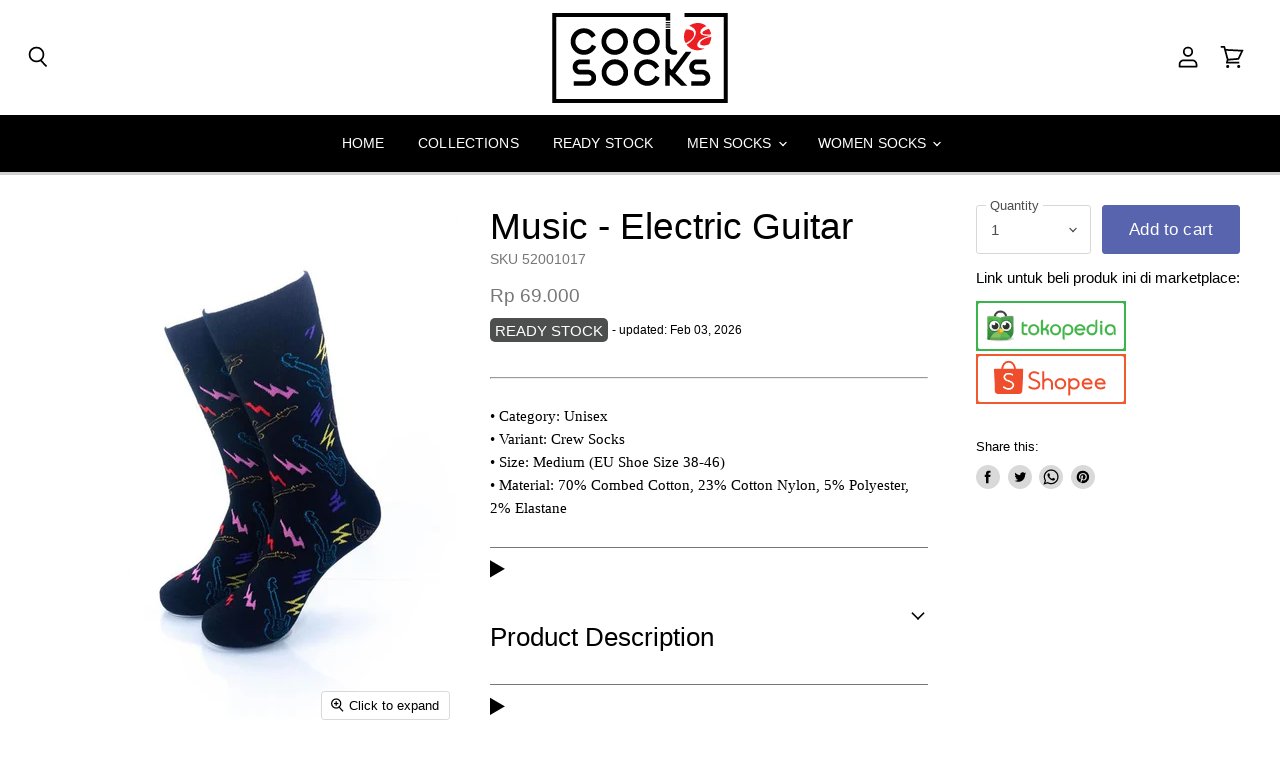

--- FILE ---
content_type: text/html; charset=utf-8
request_url: https://www.cooldesocks.com/products/music-electric-guitar
body_size: 27412
content:
<!doctype html>
<html class="no-js no-touch" lang="en">
  <head>
       
    <meta name="robots" content="nofollow" />

    
    <meta charset="utf-8">
    <meta http-equiv="X-UA-Compatible" content="IE=edge,chrome=1">
    <meta name="viewport" content="width=device-width,initial-scale=1" />

    <!-- Preconnect Domains -->
    <link rel="preconnect" href="https://cdn.shopify.com" crossorigin>
    <link rel="preconnect" href="https://fonts.shopify.com" crossorigin>
    <link rel="preconnect" href="https://monorail-edge.shopifysvc.com">

    
      <link rel="preconnect" href="https://connect.facebook.net" crossorigin>
    
    
      <link rel="preconnect" href="https://www.google-analytics.com" crossorigin>
    

    <!-- Preload Assets -->
    <link rel="preload" href="//www.cooldesocks.com/cdn/shop/t/74/assets/api.js?v=76077937940174100761620059394" as="script">

    
    
    
    <link rel="preload" href="//www.cooldesocks.com/cdn/shop/t/74/assets/superstore.min.js?v=19394124608829538491620059405" as="script"><title>Music - Electric Guitar Socks — CoolDeSocks | Online Shop</title>

    
      <meta name="description" content="With reinforced heel and toe for durability, these super comfy Music - Electric Guitar Socks will make a great addition to your socks drawer. Get yours now!">
    

    <link rel="apple-touch-icon" sizes="180x180" href="//www.cooldesocks.com/cdn/shop/t/74/assets/apple-touch-icon.png?v=133080065574761194741620059396">
<link rel="icon" type="image/png" href="//www.cooldesocks.com/cdn/shop/t/74/assets/favicon-32x32.png?v=43867813495853673111620059398" sizes="32x32">
<link rel="icon" type="image/png" href="//www.cooldesocks.com/cdn/shop/t/74/assets/favicon-194x194.png?v=118267517717597136811620059397" sizes="194x194">
<link rel="icon" type="image/png" href="//www.cooldesocks.com/cdn/shop/t/74/assets/android-chrome-192x192.png?v=47068522260562219931620059393" sizes="192x192">
<link rel="icon" type="image/png" href="//www.cooldesocks.com/cdn/shop/t/74/assets/favicon-16x16.png?v=102532882786270082261620059397" sizes="16x16">
<link rel="manifest" href="//www.cooldesocks.com/cdn/shop/t/74/assets/site.webmanifest.json?v=111489979112791825711620059403">
<link rel="mask-icon" href="//www.cooldesocks.com/cdn/shop/t/74/assets/safari-pinned-tab.svg?v=133420053708191823831620059403" color="#131424">
<meta name="apple-mobile-web-app-title" content="CoolDeSocks | Online Shop">
<meta name="application-name" content="CoolDeSocks | Online Shop">
<meta name="msapplication-TileColor" content="#2b5797">
<meta name="msapplication-TileImage" content="//www.cooldesocks.com/cdn/shop/t/74/assets/mstile-150x150.png?v=30032328572170624201620059401">
<meta name="msapplication-config" content="//www.cooldesocks.com/cdn/shop/t/74/assets/browserconfig.xml?v=7204535347889215851734511106">
<meta name="theme-color" content="#ffffff">


    
      <link rel="canonical" href="https://www.cooldesocks.com/products/music-electric-guitar" />
    

    
    















<meta property="og:site_name" content="CoolDeSocks | Online Shop">
<meta property="og:url" content="https://www.cooldesocks.com/products/music-electric-guitar">
<meta property="og:title" content="Music - Electric Guitar">
<meta property="og:type" content="website">
<meta property="og:description" content="With reinforced heel and toe for durability, these super comfy Music - Electric Guitar Socks will make a great addition to your socks drawer. Get yours now!">




    
    
    

    
    
    <meta
      property="og:image"
      content="https://www.cooldesocks.com/cdn/shop/products/cooldesocks-music-electric-guitar-crew-socks-front-view-image_1200x1500.jpg?v=1612206239"
    />
    <meta
      property="og:image:secure_url"
      content="https://www.cooldesocks.com/cdn/shop/products/cooldesocks-music-electric-guitar-crew-socks-front-view-image_1200x1500.jpg?v=1612206239"
    />
    <meta property="og:image:width" content="1200" />
    <meta property="og:image:height" content="1500" />
    
    
    <meta property="og:image:alt" content="cooldesocks music electric guitar crew socks front view image" />
  









  <meta name="twitter:site" content="@cooldesocks">








<meta name="twitter:title" content="Music - Electric Guitar Socks">
<meta name="twitter:description" content="With reinforced heel and toe for durability, these super comfy Music - Electric Guitar Socks will make a great addition to your socks drawer. Get yours now!">


    
    
    
      
      
      <meta name="twitter:card" content="summary">
    
    
    <meta
      property="twitter:image"
      content="https://www.cooldesocks.com/cdn/shop/products/cooldesocks-music-electric-guitar-crew-socks-front-view-image_1200x1200_crop_center.jpg?v=1612206239"
    />
    <meta property="twitter:image:width" content="1200" />
    <meta property="twitter:image:height" content="1200" />
    
    
    <meta property="twitter:image:alt" content="cooldesocks music electric guitar crew socks front view image" />
  



    

    <link rel="preload" href="" as="font" crossorigin="anonymous">

    
      <link rel="preload" as="style" href="//www.cooldesocks.com/cdn/shop/t/74/assets/theme.css?v=51529144233091379081636219328">
    

    <script>window.nfecShopVersion = '1770069417';window.nfecJsVersion = '449678';window.nfecCVersion = 63744</script>
    <script>window.performance && window.performance.mark && window.performance.mark('shopify.content_for_header.start');</script><meta name="google-site-verification" content="VyOCN8AP-BjaaELZGaQaDbaQN1DQ0X0GyWoDUgavFDs">
<meta id="shopify-digital-wallet" name="shopify-digital-wallet" content="/24434901070/digital_wallets/dialog">
<link rel="alternate" hreflang="x-default" href="https://www.cooldesocks.com/products/music-electric-guitar">
<link rel="alternate" hreflang="en" href="https://www.cooldesocks.com/products/music-electric-guitar">
<link rel="alternate" hreflang="id" href="https://www.cooldesocks.com/id/products/music-electric-guitar">
<link rel="alternate" type="application/json+oembed" href="https://www.cooldesocks.com/products/music-electric-guitar.oembed">
<script async="async" src="/checkouts/internal/preloads.js?locale=en-ID"></script>
<script id="shopify-features" type="application/json">{"accessToken":"a6a704065848401c4ae8be566ba12574","betas":["rich-media-storefront-analytics"],"domain":"www.cooldesocks.com","predictiveSearch":true,"shopId":24434901070,"locale":"en"}</script>
<script>var Shopify = Shopify || {};
Shopify.shop = "cooldesocks.myshopify.com";
Shopify.locale = "en";
Shopify.currency = {"active":"IDR","rate":"1.0"};
Shopify.country = "ID";
Shopify.theme = {"name":"Superstore-v3.2.1 (EN-2021-05-03)","id":120277860430,"schema_name":"Superstore","schema_version":"3.2.1","theme_store_id":null,"role":"main"};
Shopify.theme.handle = "null";
Shopify.theme.style = {"id":null,"handle":null};
Shopify.cdnHost = "www.cooldesocks.com/cdn";
Shopify.routes = Shopify.routes || {};
Shopify.routes.root = "/";</script>
<script type="module">!function(o){(o.Shopify=o.Shopify||{}).modules=!0}(window);</script>
<script>!function(o){function n(){var o=[];function n(){o.push(Array.prototype.slice.apply(arguments))}return n.q=o,n}var t=o.Shopify=o.Shopify||{};t.loadFeatures=n(),t.autoloadFeatures=n()}(window);</script>
<script id="shop-js-analytics" type="application/json">{"pageType":"product"}</script>
<script>(function() {
  var isLoaded = false;
  function asyncLoad() {
    if (isLoaded) return;
    isLoaded = true;
    var urls = ["https:\/\/loox.io\/widget\/VybzMQ2gKu\/loox.1588052977728.js?shop=cooldesocks.myshopify.com","https:\/\/d5zu2f4xvqanl.cloudfront.net\/42\/fe\/loader_2.js?shop=cooldesocks.myshopify.com"];
    for (var i = 0; i < urls.length; i++) {
      var s = document.createElement('script');
      s.type = 'text/javascript';
      s.async = true;
      s.src = urls[i];
      var x = document.getElementsByTagName('script')[0];
      x.parentNode.insertBefore(s, x);
    }
  };
  if(window.attachEvent) {
    window.attachEvent('onload', asyncLoad);
  } else {
    window.addEventListener('load', asyncLoad, false);
  }
})();</script>
<script id="__st">var __st={"a":24434901070,"offset":25200,"reqid":"7042e67c-55f1-44fe-afab-cbd63ee9b864-1770116284","pageurl":"www.cooldesocks.com\/products\/music-electric-guitar","u":"4f66c30efc2b","p":"product","rtyp":"product","rid":4502015967310};</script>
<script>window.ShopifyPaypalV4VisibilityTracking = true;</script>
<script id="captcha-bootstrap">!function(){'use strict';const t='contact',e='account',n='new_comment',o=[[t,t],['blogs',n],['comments',n],[t,'customer']],c=[[e,'customer_login'],[e,'guest_login'],[e,'recover_customer_password'],[e,'create_customer']],r=t=>t.map((([t,e])=>`form[action*='/${t}']:not([data-nocaptcha='true']) input[name='form_type'][value='${e}']`)).join(','),a=t=>()=>t?[...document.querySelectorAll(t)].map((t=>t.form)):[];function s(){const t=[...o],e=r(t);return a(e)}const i='password',u='form_key',d=['recaptcha-v3-token','g-recaptcha-response','h-captcha-response',i],f=()=>{try{return window.sessionStorage}catch{return}},m='__shopify_v',_=t=>t.elements[u];function p(t,e,n=!1){try{const o=window.sessionStorage,c=JSON.parse(o.getItem(e)),{data:r}=function(t){const{data:e,action:n}=t;return t[m]||n?{data:e,action:n}:{data:t,action:n}}(c);for(const[e,n]of Object.entries(r))t.elements[e]&&(t.elements[e].value=n);n&&o.removeItem(e)}catch(o){console.error('form repopulation failed',{error:o})}}const l='form_type',E='cptcha';function T(t){t.dataset[E]=!0}const w=window,h=w.document,L='Shopify',v='ce_forms',y='captcha';let A=!1;((t,e)=>{const n=(g='f06e6c50-85a8-45c8-87d0-21a2b65856fe',I='https://cdn.shopify.com/shopifycloud/storefront-forms-hcaptcha/ce_storefront_forms_captcha_hcaptcha.v1.5.2.iife.js',D={infoText:'Protected by hCaptcha',privacyText:'Privacy',termsText:'Terms'},(t,e,n)=>{const o=w[L][v],c=o.bindForm;if(c)return c(t,g,e,D).then(n);var r;o.q.push([[t,g,e,D],n]),r=I,A||(h.body.append(Object.assign(h.createElement('script'),{id:'captcha-provider',async:!0,src:r})),A=!0)});var g,I,D;w[L]=w[L]||{},w[L][v]=w[L][v]||{},w[L][v].q=[],w[L][y]=w[L][y]||{},w[L][y].protect=function(t,e){n(t,void 0,e),T(t)},Object.freeze(w[L][y]),function(t,e,n,w,h,L){const[v,y,A,g]=function(t,e,n){const i=e?o:[],u=t?c:[],d=[...i,...u],f=r(d),m=r(i),_=r(d.filter((([t,e])=>n.includes(e))));return[a(f),a(m),a(_),s()]}(w,h,L),I=t=>{const e=t.target;return e instanceof HTMLFormElement?e:e&&e.form},D=t=>v().includes(t);t.addEventListener('submit',(t=>{const e=I(t);if(!e)return;const n=D(e)&&!e.dataset.hcaptchaBound&&!e.dataset.recaptchaBound,o=_(e),c=g().includes(e)&&(!o||!o.value);(n||c)&&t.preventDefault(),c&&!n&&(function(t){try{if(!f())return;!function(t){const e=f();if(!e)return;const n=_(t);if(!n)return;const o=n.value;o&&e.removeItem(o)}(t);const e=Array.from(Array(32),(()=>Math.random().toString(36)[2])).join('');!function(t,e){_(t)||t.append(Object.assign(document.createElement('input'),{type:'hidden',name:u})),t.elements[u].value=e}(t,e),function(t,e){const n=f();if(!n)return;const o=[...t.querySelectorAll(`input[type='${i}']`)].map((({name:t})=>t)),c=[...d,...o],r={};for(const[a,s]of new FormData(t).entries())c.includes(a)||(r[a]=s);n.setItem(e,JSON.stringify({[m]:1,action:t.action,data:r}))}(t,e)}catch(e){console.error('failed to persist form',e)}}(e),e.submit())}));const S=(t,e)=>{t&&!t.dataset[E]&&(n(t,e.some((e=>e===t))),T(t))};for(const o of['focusin','change'])t.addEventListener(o,(t=>{const e=I(t);D(e)&&S(e,y())}));const B=e.get('form_key'),M=e.get(l),P=B&&M;t.addEventListener('DOMContentLoaded',(()=>{const t=y();if(P)for(const e of t)e.elements[l].value===M&&p(e,B);[...new Set([...A(),...v().filter((t=>'true'===t.dataset.shopifyCaptcha))])].forEach((e=>S(e,t)))}))}(h,new URLSearchParams(w.location.search),n,t,e,['guest_login'])})(!0,!0)}();</script>
<script integrity="sha256-4kQ18oKyAcykRKYeNunJcIwy7WH5gtpwJnB7kiuLZ1E=" data-source-attribution="shopify.loadfeatures" defer="defer" src="//www.cooldesocks.com/cdn/shopifycloud/storefront/assets/storefront/load_feature-a0a9edcb.js" crossorigin="anonymous"></script>
<script data-source-attribution="shopify.dynamic_checkout.dynamic.init">var Shopify=Shopify||{};Shopify.PaymentButton=Shopify.PaymentButton||{isStorefrontPortableWallets:!0,init:function(){window.Shopify.PaymentButton.init=function(){};var t=document.createElement("script");t.src="https://www.cooldesocks.com/cdn/shopifycloud/portable-wallets/latest/portable-wallets.en.js",t.type="module",document.head.appendChild(t)}};
</script>
<script data-source-attribution="shopify.dynamic_checkout.buyer_consent">
  function portableWalletsHideBuyerConsent(e){var t=document.getElementById("shopify-buyer-consent"),n=document.getElementById("shopify-subscription-policy-button");t&&n&&(t.classList.add("hidden"),t.setAttribute("aria-hidden","true"),n.removeEventListener("click",e))}function portableWalletsShowBuyerConsent(e){var t=document.getElementById("shopify-buyer-consent"),n=document.getElementById("shopify-subscription-policy-button");t&&n&&(t.classList.remove("hidden"),t.removeAttribute("aria-hidden"),n.addEventListener("click",e))}window.Shopify?.PaymentButton&&(window.Shopify.PaymentButton.hideBuyerConsent=portableWalletsHideBuyerConsent,window.Shopify.PaymentButton.showBuyerConsent=portableWalletsShowBuyerConsent);
</script>
<script data-source-attribution="shopify.dynamic_checkout.cart.bootstrap">document.addEventListener("DOMContentLoaded",(function(){function t(){return document.querySelector("shopify-accelerated-checkout-cart, shopify-accelerated-checkout")}if(t())Shopify.PaymentButton.init();else{new MutationObserver((function(e,n){t()&&(Shopify.PaymentButton.init(),n.disconnect())})).observe(document.body,{childList:!0,subtree:!0})}}));
</script>

<script>window.performance && window.performance.mark && window.performance.mark('shopify.content_for_header.end');</script>

    <script>
      document.documentElement.className=document.documentElement.className.replace(/\bno-js\b/,'js');
      if(window.Shopify&&window.Shopify.designMode)document.documentElement.className+=' in-theme-editor';
      if(('ontouchstart' in window)||window.DocumentTouch&&document instanceof DocumentTouch)document.documentElement.className=document.documentElement.className.replace(/\bno-touch\b/,'has-touch');
    </script>

    <script src="//www.cooldesocks.com/cdn/shop/t/74/assets/api.js?v=76077937940174100761620059394" defer></script>

    
      <link href="//www.cooldesocks.com/cdn/shop/t/74/assets/theme.css?v=51529144233091379081636219328" rel="stylesheet" type="text/css" media="all" />
    

    

    
    <script>
      window.Theme = window.Theme || {};
      window.Theme.routes = {
        "root_url": "/",
        "account_url": "/account",
        "account_login_url": "/account/login",
        "account_logout_url": "/account/logout",
        "account_register_url": "/account/register",
        "account_addresses_url": "/account/addresses",
        "collections_url": "/collections",
        "all_products_collection_url": "/collections/all",
        "search_url": "/search",
        "cart_url": "/cart",
        "cart_add_url": "/cart/add",
        "cart_change_url": "/cart/change",
        "cart_clear_url": "/cart/clear",
        "product_recommendations_url": "/recommendations/products",
      };
    </script>
    
    
    <script>var loox_global_hash = '1748712122148';</script><style>.loox-reviews-default { max-width: 1200px; margin: 0 auto; }.loox-rating .loox-icon { color:#FAA850; }
:root { --lxs-rating-icon-color: #FAA850; }</style>
    
    <!-- Google Tag Manager -->
	<script>(function(w,d,s,l,i){w[l]=w[l]||[];w[l].push({'gtm.start':
	new Date().getTime(),event:'gtm.js'});var f=d.getElementsByTagName(s)[0],
	j=d.createElement(s),dl=l!='dataLayer'?'&l='+l:'';j.async=true;j.src=
	'https://www.googletagmanager.com/gtm.js?id='+i+dl;f.parentNode.insertBefore(j,f);
	})(window,document,'script','dataLayer','GTM-NBMGPVB');</script>
	<!-- End Google Tag Manager -->
       
  <link href="https://monorail-edge.shopifysvc.com" rel="dns-prefetch">
<script>(function(){if ("sendBeacon" in navigator && "performance" in window) {try {var session_token_from_headers = performance.getEntriesByType('navigation')[0].serverTiming.find(x => x.name == '_s').description;} catch {var session_token_from_headers = undefined;}var session_cookie_matches = document.cookie.match(/_shopify_s=([^;]*)/);var session_token_from_cookie = session_cookie_matches && session_cookie_matches.length === 2 ? session_cookie_matches[1] : "";var session_token = session_token_from_headers || session_token_from_cookie || "";function handle_abandonment_event(e) {var entries = performance.getEntries().filter(function(entry) {return /monorail-edge.shopifysvc.com/.test(entry.name);});if (!window.abandonment_tracked && entries.length === 0) {window.abandonment_tracked = true;var currentMs = Date.now();var navigation_start = performance.timing.navigationStart;var payload = {shop_id: 24434901070,url: window.location.href,navigation_start,duration: currentMs - navigation_start,session_token,page_type: "product"};window.navigator.sendBeacon("https://monorail-edge.shopifysvc.com/v1/produce", JSON.stringify({schema_id: "online_store_buyer_site_abandonment/1.1",payload: payload,metadata: {event_created_at_ms: currentMs,event_sent_at_ms: currentMs}}));}}window.addEventListener('pagehide', handle_abandonment_event);}}());</script>
<script id="web-pixels-manager-setup">(function e(e,d,r,n,o){if(void 0===o&&(o={}),!Boolean(null===(a=null===(i=window.Shopify)||void 0===i?void 0:i.analytics)||void 0===a?void 0:a.replayQueue)){var i,a;window.Shopify=window.Shopify||{};var t=window.Shopify;t.analytics=t.analytics||{};var s=t.analytics;s.replayQueue=[],s.publish=function(e,d,r){return s.replayQueue.push([e,d,r]),!0};try{self.performance.mark("wpm:start")}catch(e){}var l=function(){var e={modern:/Edge?\/(1{2}[4-9]|1[2-9]\d|[2-9]\d{2}|\d{4,})\.\d+(\.\d+|)|Firefox\/(1{2}[4-9]|1[2-9]\d|[2-9]\d{2}|\d{4,})\.\d+(\.\d+|)|Chrom(ium|e)\/(9{2}|\d{3,})\.\d+(\.\d+|)|(Maci|X1{2}).+ Version\/(15\.\d+|(1[6-9]|[2-9]\d|\d{3,})\.\d+)([,.]\d+|)( \(\w+\)|)( Mobile\/\w+|) Safari\/|Chrome.+OPR\/(9{2}|\d{3,})\.\d+\.\d+|(CPU[ +]OS|iPhone[ +]OS|CPU[ +]iPhone|CPU IPhone OS|CPU iPad OS)[ +]+(15[._]\d+|(1[6-9]|[2-9]\d|\d{3,})[._]\d+)([._]\d+|)|Android:?[ /-](13[3-9]|1[4-9]\d|[2-9]\d{2}|\d{4,})(\.\d+|)(\.\d+|)|Android.+Firefox\/(13[5-9]|1[4-9]\d|[2-9]\d{2}|\d{4,})\.\d+(\.\d+|)|Android.+Chrom(ium|e)\/(13[3-9]|1[4-9]\d|[2-9]\d{2}|\d{4,})\.\d+(\.\d+|)|SamsungBrowser\/([2-9]\d|\d{3,})\.\d+/,legacy:/Edge?\/(1[6-9]|[2-9]\d|\d{3,})\.\d+(\.\d+|)|Firefox\/(5[4-9]|[6-9]\d|\d{3,})\.\d+(\.\d+|)|Chrom(ium|e)\/(5[1-9]|[6-9]\d|\d{3,})\.\d+(\.\d+|)([\d.]+$|.*Safari\/(?![\d.]+ Edge\/[\d.]+$))|(Maci|X1{2}).+ Version\/(10\.\d+|(1[1-9]|[2-9]\d|\d{3,})\.\d+)([,.]\d+|)( \(\w+\)|)( Mobile\/\w+|) Safari\/|Chrome.+OPR\/(3[89]|[4-9]\d|\d{3,})\.\d+\.\d+|(CPU[ +]OS|iPhone[ +]OS|CPU[ +]iPhone|CPU IPhone OS|CPU iPad OS)[ +]+(10[._]\d+|(1[1-9]|[2-9]\d|\d{3,})[._]\d+)([._]\d+|)|Android:?[ /-](13[3-9]|1[4-9]\d|[2-9]\d{2}|\d{4,})(\.\d+|)(\.\d+|)|Mobile Safari.+OPR\/([89]\d|\d{3,})\.\d+\.\d+|Android.+Firefox\/(13[5-9]|1[4-9]\d|[2-9]\d{2}|\d{4,})\.\d+(\.\d+|)|Android.+Chrom(ium|e)\/(13[3-9]|1[4-9]\d|[2-9]\d{2}|\d{4,})\.\d+(\.\d+|)|Android.+(UC? ?Browser|UCWEB|U3)[ /]?(15\.([5-9]|\d{2,})|(1[6-9]|[2-9]\d|\d{3,})\.\d+)\.\d+|SamsungBrowser\/(5\.\d+|([6-9]|\d{2,})\.\d+)|Android.+MQ{2}Browser\/(14(\.(9|\d{2,})|)|(1[5-9]|[2-9]\d|\d{3,})(\.\d+|))(\.\d+|)|K[Aa][Ii]OS\/(3\.\d+|([4-9]|\d{2,})\.\d+)(\.\d+|)/},d=e.modern,r=e.legacy,n=navigator.userAgent;return n.match(d)?"modern":n.match(r)?"legacy":"unknown"}(),u="modern"===l?"modern":"legacy",c=(null!=n?n:{modern:"",legacy:""})[u],f=function(e){return[e.baseUrl,"/wpm","/b",e.hashVersion,"modern"===e.buildTarget?"m":"l",".js"].join("")}({baseUrl:d,hashVersion:r,buildTarget:u}),m=function(e){var d=e.version,r=e.bundleTarget,n=e.surface,o=e.pageUrl,i=e.monorailEndpoint;return{emit:function(e){var a=e.status,t=e.errorMsg,s=(new Date).getTime(),l=JSON.stringify({metadata:{event_sent_at_ms:s},events:[{schema_id:"web_pixels_manager_load/3.1",payload:{version:d,bundle_target:r,page_url:o,status:a,surface:n,error_msg:t},metadata:{event_created_at_ms:s}}]});if(!i)return console&&console.warn&&console.warn("[Web Pixels Manager] No Monorail endpoint provided, skipping logging."),!1;try{return self.navigator.sendBeacon.bind(self.navigator)(i,l)}catch(e){}var u=new XMLHttpRequest;try{return u.open("POST",i,!0),u.setRequestHeader("Content-Type","text/plain"),u.send(l),!0}catch(e){return console&&console.warn&&console.warn("[Web Pixels Manager] Got an unhandled error while logging to Monorail."),!1}}}}({version:r,bundleTarget:l,surface:e.surface,pageUrl:self.location.href,monorailEndpoint:e.monorailEndpoint});try{o.browserTarget=l,function(e){var d=e.src,r=e.async,n=void 0===r||r,o=e.onload,i=e.onerror,a=e.sri,t=e.scriptDataAttributes,s=void 0===t?{}:t,l=document.createElement("script"),u=document.querySelector("head"),c=document.querySelector("body");if(l.async=n,l.src=d,a&&(l.integrity=a,l.crossOrigin="anonymous"),s)for(var f in s)if(Object.prototype.hasOwnProperty.call(s,f))try{l.dataset[f]=s[f]}catch(e){}if(o&&l.addEventListener("load",o),i&&l.addEventListener("error",i),u)u.appendChild(l);else{if(!c)throw new Error("Did not find a head or body element to append the script");c.appendChild(l)}}({src:f,async:!0,onload:function(){if(!function(){var e,d;return Boolean(null===(d=null===(e=window.Shopify)||void 0===e?void 0:e.analytics)||void 0===d?void 0:d.initialized)}()){var d=window.webPixelsManager.init(e)||void 0;if(d){var r=window.Shopify.analytics;r.replayQueue.forEach((function(e){var r=e[0],n=e[1],o=e[2];d.publishCustomEvent(r,n,o)})),r.replayQueue=[],r.publish=d.publishCustomEvent,r.visitor=d.visitor,r.initialized=!0}}},onerror:function(){return m.emit({status:"failed",errorMsg:"".concat(f," has failed to load")})},sri:function(e){var d=/^sha384-[A-Za-z0-9+/=]+$/;return"string"==typeof e&&d.test(e)}(c)?c:"",scriptDataAttributes:o}),m.emit({status:"loading"})}catch(e){m.emit({status:"failed",errorMsg:(null==e?void 0:e.message)||"Unknown error"})}}})({shopId: 24434901070,storefrontBaseUrl: "https://www.cooldesocks.com",extensionsBaseUrl: "https://extensions.shopifycdn.com/cdn/shopifycloud/web-pixels-manager",monorailEndpoint: "https://monorail-edge.shopifysvc.com/unstable/produce_batch",surface: "storefront-renderer",enabledBetaFlags: ["2dca8a86"],webPixelsConfigList: [{"id":"863961397","configuration":"{\"config\":\"{\\\"pixel_id\\\":\\\"AW-647504209\\\",\\\"target_country\\\":\\\"ID\\\",\\\"gtag_events\\\":[{\\\"type\\\":\\\"search\\\",\\\"action_label\\\":\\\"AW-647504209\\\/KHvUCOmqlvcBENHC4LQC\\\"},{\\\"type\\\":\\\"begin_checkout\\\",\\\"action_label\\\":\\\"AW-647504209\\\/a87tCOaqlvcBENHC4LQC\\\"},{\\\"type\\\":\\\"view_item\\\",\\\"action_label\\\":[\\\"AW-647504209\\\/UI4aCOCqlvcBENHC4LQC\\\",\\\"MC-5X1R4CZH1T\\\"]},{\\\"type\\\":\\\"purchase\\\",\\\"action_label\\\":[\\\"AW-647504209\\\/3BIbCN2qlvcBENHC4LQC\\\",\\\"MC-5X1R4CZH1T\\\"]},{\\\"type\\\":\\\"page_view\\\",\\\"action_label\\\":[\\\"AW-647504209\\\/CJHiCNqqlvcBENHC4LQC\\\",\\\"MC-5X1R4CZH1T\\\"]},{\\\"type\\\":\\\"add_payment_info\\\",\\\"action_label\\\":\\\"AW-647504209\\\/85GECOyqlvcBENHC4LQC\\\"},{\\\"type\\\":\\\"add_to_cart\\\",\\\"action_label\\\":\\\"AW-647504209\\\/K0s_COOqlvcBENHC4LQC\\\"}],\\\"enable_monitoring_mode\\\":false}\"}","eventPayloadVersion":"v1","runtimeContext":"OPEN","scriptVersion":"b2a88bafab3e21179ed38636efcd8a93","type":"APP","apiClientId":1780363,"privacyPurposes":[],"dataSharingAdjustments":{"protectedCustomerApprovalScopes":["read_customer_address","read_customer_email","read_customer_name","read_customer_personal_data","read_customer_phone"]}},{"id":"418414901","configuration":"{\"pixel_id\":\"492191958252674\",\"pixel_type\":\"facebook_pixel\",\"metaapp_system_user_token\":\"-\"}","eventPayloadVersion":"v1","runtimeContext":"OPEN","scriptVersion":"ca16bc87fe92b6042fbaa3acc2fbdaa6","type":"APP","apiClientId":2329312,"privacyPurposes":["ANALYTICS","MARKETING","SALE_OF_DATA"],"dataSharingAdjustments":{"protectedCustomerApprovalScopes":["read_customer_address","read_customer_email","read_customer_name","read_customer_personal_data","read_customer_phone"]}},{"id":"shopify-app-pixel","configuration":"{}","eventPayloadVersion":"v1","runtimeContext":"STRICT","scriptVersion":"0450","apiClientId":"shopify-pixel","type":"APP","privacyPurposes":["ANALYTICS","MARKETING"]},{"id":"shopify-custom-pixel","eventPayloadVersion":"v1","runtimeContext":"LAX","scriptVersion":"0450","apiClientId":"shopify-pixel","type":"CUSTOM","privacyPurposes":["ANALYTICS","MARKETING"]}],isMerchantRequest: false,initData: {"shop":{"name":"CoolDeSocks | Online Shop","paymentSettings":{"currencyCode":"IDR"},"myshopifyDomain":"cooldesocks.myshopify.com","countryCode":"ID","storefrontUrl":"https:\/\/www.cooldesocks.com"},"customer":null,"cart":null,"checkout":null,"productVariants":[{"price":{"amount":69000.0,"currencyCode":"IDR"},"product":{"title":"Music - Electric Guitar","vendor":"CoolDeSocks","id":"4502015967310","untranslatedTitle":"Music - Electric Guitar","url":"\/products\/music-electric-guitar","type":"Crew Socks"},"id":"31769481904206","image":{"src":"\/\/www.cooldesocks.com\/cdn\/shop\/products\/cooldesocks-music-electric-guitar-crew-socks-front-view-image.jpg?v=1612206239"},"sku":"52001017","title":"Default Title","untranslatedTitle":"Default Title"}],"purchasingCompany":null},},"https://www.cooldesocks.com/cdn","3918e4e0wbf3ac3cepc5707306mb02b36c6",{"modern":"","legacy":""},{"shopId":"24434901070","storefrontBaseUrl":"https:\/\/www.cooldesocks.com","extensionBaseUrl":"https:\/\/extensions.shopifycdn.com\/cdn\/shopifycloud\/web-pixels-manager","surface":"storefront-renderer","enabledBetaFlags":"[\"2dca8a86\"]","isMerchantRequest":"false","hashVersion":"3918e4e0wbf3ac3cepc5707306mb02b36c6","publish":"custom","events":"[[\"page_viewed\",{}],[\"product_viewed\",{\"productVariant\":{\"price\":{\"amount\":69000.0,\"currencyCode\":\"IDR\"},\"product\":{\"title\":\"Music - Electric Guitar\",\"vendor\":\"CoolDeSocks\",\"id\":\"4502015967310\",\"untranslatedTitle\":\"Music - Electric Guitar\",\"url\":\"\/products\/music-electric-guitar\",\"type\":\"Crew Socks\"},\"id\":\"31769481904206\",\"image\":{\"src\":\"\/\/www.cooldesocks.com\/cdn\/shop\/products\/cooldesocks-music-electric-guitar-crew-socks-front-view-image.jpg?v=1612206239\"},\"sku\":\"52001017\",\"title\":\"Default Title\",\"untranslatedTitle\":\"Default Title\"}}]]"});</script><script>
  window.ShopifyAnalytics = window.ShopifyAnalytics || {};
  window.ShopifyAnalytics.meta = window.ShopifyAnalytics.meta || {};
  window.ShopifyAnalytics.meta.currency = 'IDR';
  var meta = {"product":{"id":4502015967310,"gid":"gid:\/\/shopify\/Product\/4502015967310","vendor":"CoolDeSocks","type":"Crew Socks","handle":"music-electric-guitar","variants":[{"id":31769481904206,"price":6900000,"name":"Music - Electric Guitar","public_title":null,"sku":"52001017"}],"remote":false},"page":{"pageType":"product","resourceType":"product","resourceId":4502015967310,"requestId":"7042e67c-55f1-44fe-afab-cbd63ee9b864-1770116284"}};
  for (var attr in meta) {
    window.ShopifyAnalytics.meta[attr] = meta[attr];
  }
</script>
<script class="analytics">
  (function () {
    var customDocumentWrite = function(content) {
      var jquery = null;

      if (window.jQuery) {
        jquery = window.jQuery;
      } else if (window.Checkout && window.Checkout.$) {
        jquery = window.Checkout.$;
      }

      if (jquery) {
        jquery('body').append(content);
      }
    };

    var hasLoggedConversion = function(token) {
      if (token) {
        return document.cookie.indexOf('loggedConversion=' + token) !== -1;
      }
      return false;
    }

    var setCookieIfConversion = function(token) {
      if (token) {
        var twoMonthsFromNow = new Date(Date.now());
        twoMonthsFromNow.setMonth(twoMonthsFromNow.getMonth() + 2);

        document.cookie = 'loggedConversion=' + token + '; expires=' + twoMonthsFromNow;
      }
    }

    var trekkie = window.ShopifyAnalytics.lib = window.trekkie = window.trekkie || [];
    if (trekkie.integrations) {
      return;
    }
    trekkie.methods = [
      'identify',
      'page',
      'ready',
      'track',
      'trackForm',
      'trackLink'
    ];
    trekkie.factory = function(method) {
      return function() {
        var args = Array.prototype.slice.call(arguments);
        args.unshift(method);
        trekkie.push(args);
        return trekkie;
      };
    };
    for (var i = 0; i < trekkie.methods.length; i++) {
      var key = trekkie.methods[i];
      trekkie[key] = trekkie.factory(key);
    }
    trekkie.load = function(config) {
      trekkie.config = config || {};
      trekkie.config.initialDocumentCookie = document.cookie;
      var first = document.getElementsByTagName('script')[0];
      var script = document.createElement('script');
      script.type = 'text/javascript';
      script.onerror = function(e) {
        var scriptFallback = document.createElement('script');
        scriptFallback.type = 'text/javascript';
        scriptFallback.onerror = function(error) {
                var Monorail = {
      produce: function produce(monorailDomain, schemaId, payload) {
        var currentMs = new Date().getTime();
        var event = {
          schema_id: schemaId,
          payload: payload,
          metadata: {
            event_created_at_ms: currentMs,
            event_sent_at_ms: currentMs
          }
        };
        return Monorail.sendRequest("https://" + monorailDomain + "/v1/produce", JSON.stringify(event));
      },
      sendRequest: function sendRequest(endpointUrl, payload) {
        // Try the sendBeacon API
        if (window && window.navigator && typeof window.navigator.sendBeacon === 'function' && typeof window.Blob === 'function' && !Monorail.isIos12()) {
          var blobData = new window.Blob([payload], {
            type: 'text/plain'
          });

          if (window.navigator.sendBeacon(endpointUrl, blobData)) {
            return true;
          } // sendBeacon was not successful

        } // XHR beacon

        var xhr = new XMLHttpRequest();

        try {
          xhr.open('POST', endpointUrl);
          xhr.setRequestHeader('Content-Type', 'text/plain');
          xhr.send(payload);
        } catch (e) {
          console.log(e);
        }

        return false;
      },
      isIos12: function isIos12() {
        return window.navigator.userAgent.lastIndexOf('iPhone; CPU iPhone OS 12_') !== -1 || window.navigator.userAgent.lastIndexOf('iPad; CPU OS 12_') !== -1;
      }
    };
    Monorail.produce('monorail-edge.shopifysvc.com',
      'trekkie_storefront_load_errors/1.1',
      {shop_id: 24434901070,
      theme_id: 120277860430,
      app_name: "storefront",
      context_url: window.location.href,
      source_url: "//www.cooldesocks.com/cdn/s/trekkie.storefront.79098466c851f41c92951ae7d219bd75d823e9dd.min.js"});

        };
        scriptFallback.async = true;
        scriptFallback.src = '//www.cooldesocks.com/cdn/s/trekkie.storefront.79098466c851f41c92951ae7d219bd75d823e9dd.min.js';
        first.parentNode.insertBefore(scriptFallback, first);
      };
      script.async = true;
      script.src = '//www.cooldesocks.com/cdn/s/trekkie.storefront.79098466c851f41c92951ae7d219bd75d823e9dd.min.js';
      first.parentNode.insertBefore(script, first);
    };
    trekkie.load(
      {"Trekkie":{"appName":"storefront","development":false,"defaultAttributes":{"shopId":24434901070,"isMerchantRequest":null,"themeId":120277860430,"themeCityHash":"2254651972141103734","contentLanguage":"en","currency":"IDR","eventMetadataId":"5b28b861-d968-4162-81d3-68c4fad26a8b"},"isServerSideCookieWritingEnabled":true,"monorailRegion":"shop_domain","enabledBetaFlags":["65f19447","b5387b81"]},"Session Attribution":{},"S2S":{"facebookCapiEnabled":true,"source":"trekkie-storefront-renderer","apiClientId":580111}}
    );

    var loaded = false;
    trekkie.ready(function() {
      if (loaded) return;
      loaded = true;

      window.ShopifyAnalytics.lib = window.trekkie;

      var originalDocumentWrite = document.write;
      document.write = customDocumentWrite;
      try { window.ShopifyAnalytics.merchantGoogleAnalytics.call(this); } catch(error) {};
      document.write = originalDocumentWrite;

      window.ShopifyAnalytics.lib.page(null,{"pageType":"product","resourceType":"product","resourceId":4502015967310,"requestId":"7042e67c-55f1-44fe-afab-cbd63ee9b864-1770116284","shopifyEmitted":true});

      var match = window.location.pathname.match(/checkouts\/(.+)\/(thank_you|post_purchase)/)
      var token = match? match[1]: undefined;
      if (!hasLoggedConversion(token)) {
        setCookieIfConversion(token);
        window.ShopifyAnalytics.lib.track("Viewed Product",{"currency":"IDR","variantId":31769481904206,"productId":4502015967310,"productGid":"gid:\/\/shopify\/Product\/4502015967310","name":"Music - Electric Guitar","price":"69000.00","sku":"52001017","brand":"CoolDeSocks","variant":null,"category":"Crew Socks","nonInteraction":true,"remote":false},undefined,undefined,{"shopifyEmitted":true});
      window.ShopifyAnalytics.lib.track("monorail:\/\/trekkie_storefront_viewed_product\/1.1",{"currency":"IDR","variantId":31769481904206,"productId":4502015967310,"productGid":"gid:\/\/shopify\/Product\/4502015967310","name":"Music - Electric Guitar","price":"69000.00","sku":"52001017","brand":"CoolDeSocks","variant":null,"category":"Crew Socks","nonInteraction":true,"remote":false,"referer":"https:\/\/www.cooldesocks.com\/products\/music-electric-guitar"});
      }
    });


        var eventsListenerScript = document.createElement('script');
        eventsListenerScript.async = true;
        eventsListenerScript.src = "//www.cooldesocks.com/cdn/shopifycloud/storefront/assets/shop_events_listener-3da45d37.js";
        document.getElementsByTagName('head')[0].appendChild(eventsListenerScript);

})();</script>
  <script>
  if (!window.ga || (window.ga && typeof window.ga !== 'function')) {
    window.ga = function ga() {
      (window.ga.q = window.ga.q || []).push(arguments);
      if (window.Shopify && window.Shopify.analytics && typeof window.Shopify.analytics.publish === 'function') {
        window.Shopify.analytics.publish("ga_stub_called", {}, {sendTo: "google_osp_migration"});
      }
      console.error("Shopify's Google Analytics stub called with:", Array.from(arguments), "\nSee https://help.shopify.com/manual/promoting-marketing/pixels/pixel-migration#google for more information.");
    };
    if (window.Shopify && window.Shopify.analytics && typeof window.Shopify.analytics.publish === 'function') {
      window.Shopify.analytics.publish("ga_stub_initialized", {}, {sendTo: "google_osp_migration"});
    }
  }
</script>
<script
  defer
  src="https://www.cooldesocks.com/cdn/shopifycloud/perf-kit/shopify-perf-kit-3.1.0.min.js"
  data-application="storefront-renderer"
  data-shop-id="24434901070"
  data-render-region="gcp-us-east1"
  data-page-type="product"
  data-theme-instance-id="120277860430"
  data-theme-name="Superstore"
  data-theme-version="3.2.1"
  data-monorail-region="shop_domain"
  data-resource-timing-sampling-rate="10"
  data-shs="true"
  data-shs-beacon="true"
  data-shs-export-with-fetch="true"
  data-shs-logs-sample-rate="1"
  data-shs-beacon-endpoint="https://www.cooldesocks.com/api/collect"
></script>
</head>

  <body
    
    class="template-product"
    
      data-instant-allow-query-string
    
  >
    <!-- Google Tag Manager (noscript) -->
	<noscript><iframe src="https://www.googletagmanager.com/ns.html?id=GTM-NBMGPVB"
	height="0" width="0" style="display:none;visibility:hidden"></iframe></noscript>
	<!-- End Google Tag Manager (noscript) -->
    
    <a class="skip-to-main" href="#site-main">Skip to content</a>
    <div id="shopify-section-static-announcement" class="shopify-section site-announcement"><script
  type="application/json"
  data-section-id="static-announcement"
  data-section-type="static-announcement">
</script>










</div>
    <div id="shopify-section-static-utility-bar" class="shopify-section"><style data-shopify>
  .utility-bar {
    background-color: #1b175d;
  }

  .utility-bar a {
    color: #ffffff;
  }

  .utility-bar a:hover {
    color: #ffffff;
  }
</style>

<script
  type="application/json"
  data-section-type="static-utility-bar"
  data-section-id="static-utility-bar"
  data-section-data
>
  {
    "settings": {
      "mobile_layout": "below"
    }
  }
</script>



</div>

    
        <div id="shopify-section-static-basic-header" class="shopify-section site-header-wrapper">

<script
  type="application/json"
  data-section-id="static-basic-header"
  data-section-type="static-header"
  data-section-data>
  {
    "settings": {
      "header_layout": "basic",
      "navigation_layout": "below",
      "sticky_header": true,
      "desktop_logo_position": "center",
      "live_search": {
        "enable": true,
        "content_types": "product",
        "money_format": "Rp {{ amount_no_decimals_with_comma_separator }}",
        "context": {
          "view_all_results": "View all results",
          "view_all_products": "View all products",
          "content_results": {
            "title": "Posts and pages",
            "no_results": "No results."
          },
          "no_results_products": {
            "title": "No products for “*terms*”.",
            "message": "Sorry, we couldn’t find any matches."
          }
        }
      }
    }
  }
</script>

<style data-shopify>
  
    .site-header {
      border-bottom: 3px solid #d1d0ce;
    }
  
</style>



<header
  class="
    site-header
    site-header--basic
    site-header--basic-navigation-below
    
    site-header--desktop-logo-center
    site-header--mobile-logo-center
    site-header-accounts-enabled
    site-header-nav--open
  "
  role="banner"
  data-site-header
>
  <div
    class="
      site-header-main
      
        site-header--full-width
      
      live-search--hidden
      
        live-search-enabled
      
    "
    data-site-header-main
    data-site-header-sticky
  >
    <button class="site-header-button site-header-menu-button" href="#" data-menu-toggle>
      <div class="site-header-icon site-header-menu-icon" tabindex="-1">
        
                                                                                      <svg class="icon-menu "    aria-hidden="true"    focusable="false"    role="presentation"    xmlns="http://www.w3.org/2000/svg" width="22" height="18" viewBox="0 0 22 18" fill="none">          <title>Menu icon</title>        <path d="M21 2H1" stroke="currentColor" stroke-width="2" stroke-linecap="square" stroke-linejoin="round"/>      <path d="M21 9H1" stroke="currentColor" stroke-width="2" stroke-linecap="square" stroke-linejoin="round"/>      <path d="M21 16H1" stroke="currentColor" stroke-width="2" stroke-linecap="square" stroke-linejoin="round"/>    </svg>                            

        <span class="visually-hidden">Menu</span>
      </div>
    </button>
    <div class="site-logo">
      <a
        class="site-logo-link"
        href="/">
        
          

        
          
          

          

          

  
    <noscript data-rimg-noscript>
      <img
        
          src="//www.cooldesocks.com/cdn/shop/files/cooldesocks-logo-desktop_190x100.png?v=1617387836"
        

        alt="CoolDeSocks | Online Shop"
        data-rimg="noscript"
        srcset="//www.cooldesocks.com/cdn/shop/files/cooldesocks-logo-desktop_190x100.png?v=1617387836 1x"
        class="desktop-logo-image"
        style="
            height: 100px;
          "
        
      >
    </noscript>
  

  <img
    
      src="//www.cooldesocks.com/cdn/shop/files/cooldesocks-logo-desktop_190x100.png?v=1617387836"
    
    alt="CoolDeSocks | Online Shop"

    
      data-rimg="lazy"
      data-rimg-scale="1"
      data-rimg-template="//www.cooldesocks.com/cdn/shop/files/cooldesocks-logo-desktop_{size}.png?v=1617387836"
      data-rimg-max="190x100"
      data-rimg-crop="false"
      
      srcset="data:image/svg+xml;utf8,<svg%20xmlns='http://www.w3.org/2000/svg'%20width='190'%20height='100'></svg>"
    

    class="desktop-logo-image"
    style="
            height: 100px;
          "
    
  >




          
        

        
          

          
          

          

          

  

  <img
    
      src="//www.cooldesocks.com/cdn/shop/files/cooldesocks-logo-mobile_93x49.png?v=1617387836"
    
    alt="CoolDeSocks | Online Shop"

    
      data-rimg
      srcset="//www.cooldesocks.com/cdn/shop/files/cooldesocks-logo-mobile_93x49.png?v=1617387836 1x"
    

    class="mobile-logo-image"
    style="
            max-height: 49px;
          "
    
  >




          
        
      </a>
    </div><div class="site-header-search" data-site-header-search>
      <div class="site-header-search-wrapper" data-search-wrapper>
        



<div class="live-search" data-live-search>
  <form
    class="live-search-form form-fields-inline"
    action="/search"
    method="get"
    role="search"
    aria-label="Product"
    data-live-search-form
  >
    <input type="hidden" name="type" value="product">
    <div class="form-field no-label">
      <input
        class="form-field-input live-search-form-field"
        type="text"
        name="q"
        aria-label="Search"
        placeholder="What are you looking for?"
        
        autocomplete="off"
        data-live-search-input>
      <button
        type="button"
        class="live-search-takeover-cancel"
        data-live-search-takeover-cancel>
        Cancel
      </button>

      <button
        class="live-search-button"
        type="submit"
        aria-label="Search"
        data-live-search-submit
      >
        <span class="search-icon search-icon--inactive">
          
                                                                                        <svg class="icon-search "    aria-hidden="true"    focusable="false"    role="presentation"    xmlns="http://www.w3.org/2000/svg" width="21" height="24" viewBox="0 0 21 24" fill="none">          <title>Search icon</title>        <path d="M19.5 21.5L13.6155 15.1628" stroke="currentColor" stroke-width="1.75"/>      <circle cx="9.5" cy="9.5" r="7" stroke="currentColor" stroke-width="1.75"/>    </svg>                          

        </span>
        <span class="search-icon search-icon--active">
          
                                                                                                <svg class="icon-spinner "    aria-hidden="true"    focusable="false"    role="presentation"    xmlns="http://www.w3.org/2000/svg" width="26" height="26" viewBox="0 0 26 26" fill="none">          <title>Spinner icon</title>        <circle opacity="0.29" cx="13" cy="13" r="11" stroke="currentColor" stroke-width="2"/>      <path d="M24 13C24 19.0751 19.0751 24 13 24" stroke="currentColor" stroke-width="2"/>    </svg>                  

        </span>
      </button>
    </div>

    <div class="search-flydown" data-live-search-flydown>
      <div class="search-flydown--placeholder" data-live-search-placeholder>
        <div class="search-flydown--product-items">
          
            <a class="search-flydown--product search-flydown--product" href="#">
                <div class="search-flydown--product-image">
                  <svg class="placeholder--image placeholder--content-image" xmlns="http://www.w3.org/2000/svg" viewBox="0 0 525.5 525.5"><path d="M324.5 212.7H203c-1.6 0-2.8 1.3-2.8 2.8V308c0 1.6 1.3 2.8 2.8 2.8h121.6c1.6 0 2.8-1.3 2.8-2.8v-92.5c0-1.6-1.3-2.8-2.9-2.8zm1.1 95.3c0 .6-.5 1.1-1.1 1.1H203c-.6 0-1.1-.5-1.1-1.1v-92.5c0-.6.5-1.1 1.1-1.1h121.6c.6 0 1.1.5 1.1 1.1V308z"/><path d="M210.4 299.5H240v.1s.1 0 .2-.1h75.2v-76.2h-105v76.2zm1.8-7.2l20-20c1.6-1.6 3.8-2.5 6.1-2.5s4.5.9 6.1 2.5l1.5 1.5 16.8 16.8c-12.9 3.3-20.7 6.3-22.8 7.2h-27.7v-5.5zm101.5-10.1c-20.1 1.7-36.7 4.8-49.1 7.9l-16.9-16.9 26.3-26.3c1.6-1.6 3.8-2.5 6.1-2.5s4.5.9 6.1 2.5l27.5 27.5v7.8zm-68.9 15.5c9.7-3.5 33.9-10.9 68.9-13.8v13.8h-68.9zm68.9-72.7v46.8l-26.2-26.2c-1.9-1.9-4.5-3-7.3-3s-5.4 1.1-7.3 3l-26.3 26.3-.9-.9c-1.9-1.9-4.5-3-7.3-3s-5.4 1.1-7.3 3l-18.8 18.8V225h101.4z"/><path d="M232.8 254c4.6 0 8.3-3.7 8.3-8.3s-3.7-8.3-8.3-8.3-8.3 3.7-8.3 8.3 3.7 8.3 8.3 8.3zm0-14.9c3.6 0 6.6 2.9 6.6 6.6s-2.9 6.6-6.6 6.6-6.6-2.9-6.6-6.6 3-6.6 6.6-6.6z"/></svg>
                </div>

              <div class="search-flydown--product-text">
                <span class="search-flydown--product-title placeholder--content-text"></span>
                <span class="search-flydown--product-price placeholder--content-text"></span>
              </div>
            </a>
          
            <a class="search-flydown--product search-flydown--product" href="#">
                <div class="search-flydown--product-image">
                  <svg class="placeholder--image placeholder--content-image" xmlns="http://www.w3.org/2000/svg" viewBox="0 0 525.5 525.5"><path d="M324.5 212.7H203c-1.6 0-2.8 1.3-2.8 2.8V308c0 1.6 1.3 2.8 2.8 2.8h121.6c1.6 0 2.8-1.3 2.8-2.8v-92.5c0-1.6-1.3-2.8-2.9-2.8zm1.1 95.3c0 .6-.5 1.1-1.1 1.1H203c-.6 0-1.1-.5-1.1-1.1v-92.5c0-.6.5-1.1 1.1-1.1h121.6c.6 0 1.1.5 1.1 1.1V308z"/><path d="M210.4 299.5H240v.1s.1 0 .2-.1h75.2v-76.2h-105v76.2zm1.8-7.2l20-20c1.6-1.6 3.8-2.5 6.1-2.5s4.5.9 6.1 2.5l1.5 1.5 16.8 16.8c-12.9 3.3-20.7 6.3-22.8 7.2h-27.7v-5.5zm101.5-10.1c-20.1 1.7-36.7 4.8-49.1 7.9l-16.9-16.9 26.3-26.3c1.6-1.6 3.8-2.5 6.1-2.5s4.5.9 6.1 2.5l27.5 27.5v7.8zm-68.9 15.5c9.7-3.5 33.9-10.9 68.9-13.8v13.8h-68.9zm68.9-72.7v46.8l-26.2-26.2c-1.9-1.9-4.5-3-7.3-3s-5.4 1.1-7.3 3l-26.3 26.3-.9-.9c-1.9-1.9-4.5-3-7.3-3s-5.4 1.1-7.3 3l-18.8 18.8V225h101.4z"/><path d="M232.8 254c4.6 0 8.3-3.7 8.3-8.3s-3.7-8.3-8.3-8.3-8.3 3.7-8.3 8.3 3.7 8.3 8.3 8.3zm0-14.9c3.6 0 6.6 2.9 6.6 6.6s-2.9 6.6-6.6 6.6-6.6-2.9-6.6-6.6 3-6.6 6.6-6.6z"/></svg>
                </div>

              <div class="search-flydown--product-text">
                <span class="search-flydown--product-title placeholder--content-text"></span>
                <span class="search-flydown--product-price placeholder--content-text"></span>
              </div>
            </a>
          
            <a class="search-flydown--product search-flydown--product" href="#">
                <div class="search-flydown--product-image">
                  <svg class="placeholder--image placeholder--content-image" xmlns="http://www.w3.org/2000/svg" viewBox="0 0 525.5 525.5"><path d="M324.5 212.7H203c-1.6 0-2.8 1.3-2.8 2.8V308c0 1.6 1.3 2.8 2.8 2.8h121.6c1.6 0 2.8-1.3 2.8-2.8v-92.5c0-1.6-1.3-2.8-2.9-2.8zm1.1 95.3c0 .6-.5 1.1-1.1 1.1H203c-.6 0-1.1-.5-1.1-1.1v-92.5c0-.6.5-1.1 1.1-1.1h121.6c.6 0 1.1.5 1.1 1.1V308z"/><path d="M210.4 299.5H240v.1s.1 0 .2-.1h75.2v-76.2h-105v76.2zm1.8-7.2l20-20c1.6-1.6 3.8-2.5 6.1-2.5s4.5.9 6.1 2.5l1.5 1.5 16.8 16.8c-12.9 3.3-20.7 6.3-22.8 7.2h-27.7v-5.5zm101.5-10.1c-20.1 1.7-36.7 4.8-49.1 7.9l-16.9-16.9 26.3-26.3c1.6-1.6 3.8-2.5 6.1-2.5s4.5.9 6.1 2.5l27.5 27.5v7.8zm-68.9 15.5c9.7-3.5 33.9-10.9 68.9-13.8v13.8h-68.9zm68.9-72.7v46.8l-26.2-26.2c-1.9-1.9-4.5-3-7.3-3s-5.4 1.1-7.3 3l-26.3 26.3-.9-.9c-1.9-1.9-4.5-3-7.3-3s-5.4 1.1-7.3 3l-18.8 18.8V225h101.4z"/><path d="M232.8 254c4.6 0 8.3-3.7 8.3-8.3s-3.7-8.3-8.3-8.3-8.3 3.7-8.3 8.3 3.7 8.3 8.3 8.3zm0-14.9c3.6 0 6.6 2.9 6.6 6.6s-2.9 6.6-6.6 6.6-6.6-2.9-6.6-6.6 3-6.6 6.6-6.6z"/></svg>
                </div>

              <div class="search-flydown--product-text">
                <span class="search-flydown--product-title placeholder--content-text"></span>
                <span class="search-flydown--product-price placeholder--content-text"></span>
              </div>
            </a>
          
        </div>
      </div>

      <div
        class="
          search-flydown--results
          
        "
        data-live-search-results
      ></div>

      
    </div>
  </form>
</div>

        <button class="site-header-button site-header-search-close" data-search-close>
          
                                                                                          <svg class="icon-search-close "    aria-hidden="true"    focusable="false"    role="presentation"    xmlns="http://www.w3.org/2000/svg" width="18" height="18" viewBox="0 0 18 18" fill="none">          <title>Translation missing: en.general.icons.icon_search_close icon</title>        <path d="M17 1L1 17" stroke="currentColor" stroke-width="2" stroke-linejoin="round"/>      <path d="M1 1L17 17" stroke="currentColor" stroke-width="2" stroke-linejoin="round"/>    </svg>                        

          <span class="visually-hidden">Close search</span>
        </button>
      </div>
    </div>

    <div class="site-header-main-actions">
      <button class="site-header-button site-header-search-button" data-search-toggle>
        <div class="site-header-icon site-header-search-icon" tabindex="-1">
          <span class="search-icon">
            
                                                                                        <svg class="icon-search "    aria-hidden="true"    focusable="false"    role="presentation"    xmlns="http://www.w3.org/2000/svg" width="21" height="24" viewBox="0 0 21 24" fill="none">          <title>Search icon</title>        <path d="M19.5 21.5L13.6155 15.1628" stroke="currentColor" stroke-width="1.75"/>      <circle cx="9.5" cy="9.5" r="7" stroke="currentColor" stroke-width="1.75"/>    </svg>                          

            <span class="visually-hidden">Search</span>
          </span>
        </div>
      </button>

      
        <a class="site-header-button site-header-account-button" href="/account">
          <div class="site-header-icon site-header-account-icon">
            
            <svg class="icon-account "    aria-hidden="true"    focusable="false"    role="presentation"    xmlns="http://www.w3.org/2000/svg" width="24" height="24" viewBox="0 0 24 24" fill="none">          <title>Account icon</title>        <path d="M20.5 19.5V21.525C20.5 21.5802 20.4552 21.625 20.4 21.625H3.6C3.54477 21.625 3.5 21.5802 3.5 21.525V19.5C3.5 18.3728 3.94777 17.2918 4.7448 16.4948C5.54183 15.6978 6.62283 15.25 7.75 15.25H16.25C17.3772 15.25 18.4582 15.6978 19.2552 16.4948C20.0522 17.2918 20.5 18.3728 20.5 19.5Z" stroke="currentColor" stroke-width="1.75"/>      <path d="M12 11C14.3472 11 16.25 9.09721 16.25 6.75C16.25 4.40279 14.3472 2.5 12 2.5C9.65279 2.5 7.75 4.40279 7.75 6.75C7.75 9.09721 9.65279 11 12 11Z" stroke="currentColor" stroke-width="1.75" stroke-linejoin="round"/>    </svg>                                                                                                      

            <span class="visually-hidden">View account</span>
          </div>
        </a>
      
                  
      <a class="site-header-button site-header-cart-button" href="/cart">
        <div class="site-header-icon site-header-cart-icon">
          <span
            class="site-header-cart--count "
            data-header-cart-count="">
          </span>

          
              <svg class="icon-cart "    aria-hidden="true"    focusable="false"    role="presentation"    xmlns="http://www.w3.org/2000/svg" width="24" height="24" viewBox="0 0 24 24" fill="none">          <title>Cart icon</title>        <path d="M4.28572 1.85718L5.13117 1.63172C5.02903 1.24869 4.68214 0.982178 4.28572 0.982178V1.85718ZM6.85715 17.7143L6.01581 17.4739C5.94038 17.7379 5.99325 18.022 6.15859 18.2412C6.32393 18.4604 6.58258 18.5893 6.85715 18.5893V17.7143ZM18.4286 13.8572L18.4984 14.7294C18.8104 14.7044 19.0853 14.5147 19.2193 14.2318L18.4286 13.8572ZM22.2857 5.71432L23.0765 6.0889L23.637 4.90557L22.3293 4.84041L22.2857 5.71432ZM0.857147 2.73218H4.28572V0.982178H0.857147V2.73218ZM6.87296 14.4739L6.01581 17.4739L7.69848 17.9547L8.55562 14.9547L6.87296 14.4739ZM6.85715 18.5893H19.2857V16.8393H6.85715V18.5893ZM7.78407 15.5865L18.4984 14.7294L18.3588 12.985L7.64451 13.8421L7.78407 15.5865ZM19.2193 14.2318L23.0765 6.0889L21.4949 5.33975L17.6378 13.4826L19.2193 14.2318ZM3.44026 2.08263L4.24026 5.08263L5.93117 4.63172L5.13117 1.63172L3.44026 2.08263ZM4.24026 5.08263L6.86883 14.9398L8.55975 14.4889L5.93117 4.63172L4.24026 5.08263ZM22.3293 4.84041L5.12927 3.98326L5.04217 5.73109L22.2422 6.58824L22.3293 4.84041Z" fill="currentColor"/>      <path d="M7.6875 20.8C8.0672 20.8 8.375 21.1079 8.375 21.4875C8.375 21.8672 8.0672 22.175 7.6875 22.175C7.3078 22.175 7 21.8672 7 21.4875C7 21.1079 7.3078 20.8 7.6875 20.8" stroke="currentColor" stroke-width="1.75" stroke-linecap="round" stroke-linejoin="round"/>      <path d="M18.6875 20.8C19.0672 20.8 19.375 21.1079 19.375 21.4875C19.375 21.8672 19.0672 22.175 18.6875 22.175C18.3078 22.175 18 21.8672 18 21.4875C18 21.1079 18.3078 20.8 18.6875 20.8" stroke="currentColor" stroke-width="1.75" stroke-linecap="round" stroke-linejoin="round"/>    </svg>                                                                                                    

          <span class="visually-hidden">View cart</span>
        </div>
      </a>
    </div>
  </div><div class="site-navigation-wrapper">
      
  <nav
    class="site-navigation"
    aria-label="Main"
  >
    





<ul
  class="navmenu navmenu-depth-1"
  data-navmenu
  aria-label="Main menu"
>
  
    
    

    
    
    
    

    
    
<li
      class="navmenu-item            navmenu-id-home            "
      
      data-test-linkthing
      
      
    >
      <a
        class="navmenu-link  "
        href="/"
        
      >
        HOME
        
      </a>

      

      
    </li>
  
    
    

    
    
    
    

    
    
<li
      class="navmenu-item            navmenu-id-collections            "
      
      data-test-linkthing
      
      
    >
      <a
        class="navmenu-link  "
        href="/pages/featured-collections"
        
      >
        COLLECTIONS
        
      </a>

      

      
    </li>
  
    
    

    
    
    
    

    
    
<li
      class="navmenu-item            navmenu-id-ready-stock            "
      
      data-test-linkthing
      
      
    >
      <a
        class="navmenu-link  "
        href="/collections/all"
        
      >
        READY STOCK
        
      </a>

      

      
    </li>
  
    
    

    
    
    
    

    
    
<li
      class="navmenu-item      navmenu-item-parent      navmenu-id-men-socks            "
      
      data-test-linkthing
      data-navmenu-parent
      
    >
      <a
        class="navmenu-link navmenu-link-parent "
        href="/collections/man-socks"
        
          aria-haspopup="true"
          aria-expanded="false"
        
      >
        MEN SOCKS
        
          <span
            class="navmenu-icon navmenu-icon-depth-1"
            data-navmenu-trigger
          >
            
                                <svg class="icon-chevron-down-small "    aria-hidden="true"    focusable="false"    role="presentation"    xmlns="http://www.w3.org/2000/svg" width="8" height="6" viewBox="0 0 8 6" fill="none">          <title>Chevron down icon</title>        <path class="icon-chevron-down-left" d="M4 4.5L7 1.5" stroke="currentColor" stroke-width="1.25" stroke-linecap="square"/>      <path class="icon-chevron-down-right" d="M4 4.5L1 1.5" stroke="currentColor" stroke-width="1.25" stroke-linecap="square"/>    </svg>                                                                                  

          </span>
        
      </a>

      

      
        



<ul
  class="navmenu navmenu-depth-2 navmenu-submenu"
  data-navmenu
  data-navmenu-submenu
  aria-label="Main menu"
>
  
    

    
    

    
      <li
        class="navmenu-item navmenu-id-all"
      >
        <a
          class="navmenu-link "
          href="/collections/man-socks"
        >
          All
        </a>
      </li>
    
  
    

    
    

    
      <li
        class="navmenu-item navmenu-id-crew-socks"
      >
        <a
          class="navmenu-link "
          href="/collections/crew-socks/men-socks"
        >
          Crew Socks
        </a>
      </li>
    
  
    

    
    

    
      <li
        class="navmenu-item navmenu-id-quarter-socks"
      >
        <a
          class="navmenu-link "
          href="/collections/quarter-socks/men-socks"
        >
          Quarter Socks
        </a>
      </li>
    
  
    

    
    

    
      <li
        class="navmenu-item navmenu-id-ankle-socks"
      >
        <a
          class="navmenu-link "
          href="/collections/ankle-socks/men-socks"
        >
          Ankle Socks
        </a>
      </li>
    
  
    

    
    

    
      <li
        class="navmenu-item navmenu-id-xtra-large-socks"
      >
        <a
          class="navmenu-link "
          href="/collections/xtra-large-socks"
        >
          Xtra Large Socks
        </a>
      </li>
    
  
</ul>

      
    </li>
  
    
    

    
    
    
    

    
    
<li
      class="navmenu-item      navmenu-item-parent      navmenu-id-women-socks            "
      
      data-test-linkthing
      data-navmenu-parent
      
    >
      <a
        class="navmenu-link navmenu-link-parent "
        href="/collections/women-socks"
        
          aria-haspopup="true"
          aria-expanded="false"
        
      >
        WOMEN SOCKS
        
          <span
            class="navmenu-icon navmenu-icon-depth-1"
            data-navmenu-trigger
          >
            
                                <svg class="icon-chevron-down-small "    aria-hidden="true"    focusable="false"    role="presentation"    xmlns="http://www.w3.org/2000/svg" width="8" height="6" viewBox="0 0 8 6" fill="none">          <title>Chevron down icon</title>        <path class="icon-chevron-down-left" d="M4 4.5L7 1.5" stroke="currentColor" stroke-width="1.25" stroke-linecap="square"/>      <path class="icon-chevron-down-right" d="M4 4.5L1 1.5" stroke="currentColor" stroke-width="1.25" stroke-linecap="square"/>    </svg>                                                                                  

          </span>
        
      </a>

      

      
        



<ul
  class="navmenu navmenu-depth-2 navmenu-submenu"
  data-navmenu
  data-navmenu-submenu
  aria-label="Main menu"
>
  
    

    
    

    
      <li
        class="navmenu-item navmenu-id-all"
      >
        <a
          class="navmenu-link "
          href="/collections/women-socks"
        >
          All
        </a>
      </li>
    
  
    

    
    

    
      <li
        class="navmenu-item navmenu-id-crew-socks"
      >
        <a
          class="navmenu-link "
          href="/collections/crew-socks/women-socks"
        >
          Crew Socks
        </a>
      </li>
    
  
    

    
    

    
      <li
        class="navmenu-item navmenu-id-quarter-socks"
      >
        <a
          class="navmenu-link "
          href="/collections/quarter-socks/women-socks"
        >
          Quarter Socks
        </a>
      </li>
    
  
    

    
    

    
      <li
        class="navmenu-item navmenu-id-ankle-socks"
      >
        <a
          class="navmenu-link "
          href="/collections/ankle-socks/women-socks"
        >
          Ankle Socks
        </a>
      </li>
    
  
    

    
    

    
      <li
        class="navmenu-item navmenu-id-liner-socks"
      >
        <a
          class="navmenu-link "
          href="/collections/liner-socks-for-women"
        >
          Liner Socks
        </a>
      </li>
    
  
</ul>

      
    </li>
  
</ul>

  </nav>

    </div><div class="site-mobile-nav" id="site-mobile-nav" data-mobile-nav tabindex="0">
  <div class="mobile-nav-panel" data-mobile-nav-panel>
    <div class="header-actions-wrapper">
      

<ul class="site-header-actions" data-header-actions>
  
    
      <li class="site-header-account-link">
        <a href="/account/login">
          
            <svg class="icon-account "    aria-hidden="true"    focusable="false"    role="presentation"    xmlns="http://www.w3.org/2000/svg" width="24" height="24" viewBox="0 0 24 24" fill="none">          <title>Account icon</title>        <path d="M20.5 19.5V21.525C20.5 21.5802 20.4552 21.625 20.4 21.625H3.6C3.54477 21.625 3.5 21.5802 3.5 21.525V19.5C3.5 18.3728 3.94777 17.2918 4.7448 16.4948C5.54183 15.6978 6.62283 15.25 7.75 15.25H16.25C17.3772 15.25 18.4582 15.6978 19.2552 16.4948C20.0522 17.2918 20.5 18.3728 20.5 19.5Z" stroke="currentColor" stroke-width="1.75"/>      <path d="M12 11C14.3472 11 16.25 9.09721 16.25 6.75C16.25 4.40279 14.3472 2.5 12 2.5C9.65279 2.5 7.75 4.40279 7.75 6.75C7.75 9.09721 9.65279 11 12 11Z" stroke="currentColor" stroke-width="1.75" stroke-linejoin="round"/>    </svg>                                                                                                      

          Log in
        </a>
      </li>
    
  
</ul>

      <a
        class="mobile-nav-close"
        href="#site-header-nav"
        data-mobile-nav-close
      >
        
                                                                                            <svg class="icon-burger-close "    aria-hidden="true"    focusable="false"    role="presentation"    xmlns="http://www.w3.org/2000/svg" width="18" height="18" fill="none">          <title>Close icon</title>        <path d="M17 1L1 17M1 1l16 16" stroke="currentColor" stroke-width="1.75" stroke-linejoin="round"/>    </svg>                      

        <span class="visually-hidden">Close</span>
      </a>
    </div>

    <div class="mobile-nav-content" data-mobile-nav-content>
      





<ul
  class="navmenu navmenu-depth-1"
  data-navmenu
  aria-label="Main menu"
>
  
    
    

    
    
    
    

    
    
<li
      class="navmenu-item            navmenu-id-home            "
      
      data-test-linkthing
      
      
    >
      <a
        class="navmenu-link  "
        href="/"
        
      >
        HOME
        
      </a>

      

      
    </li>
  
    
    

    
    
    
    

    
    
<li
      class="navmenu-item            navmenu-id-collections            "
      
      data-test-linkthing
      
      
    >
      <a
        class="navmenu-link  "
        href="/pages/featured-collections"
        
      >
        COLLECTIONS
        
      </a>

      

      
    </li>
  
    
    

    
    
    
    

    
    
<li
      class="navmenu-item            navmenu-id-ready-stock            "
      
      data-test-linkthing
      
      
    >
      <a
        class="navmenu-link  "
        href="/collections/all"
        
      >
        READY STOCK
        
      </a>

      

      
    </li>
  
    
    

    
    
    
    

    
    
<li
      class="navmenu-item      navmenu-item-parent      navmenu-id-men-socks            "
      
      data-test-linkthing
      data-navmenu-parent
      
    >
      <a
        class="navmenu-link navmenu-link-parent "
        href="/collections/man-socks"
        
          aria-haspopup="true"
          aria-expanded="false"
        
      >
        MEN SOCKS
        
      </a>

      
        

<button
  class="navmenu-button"
  data-navmenu-trigger
  aria-expanded="false"
>
  <div class="navmenu-button-wrapper" tabindex="-1">
    <span class="navmenu-icon navmenu-icon-depth-1">
      
      
                                <svg class="icon-chevron-down-small "    aria-hidden="true"    focusable="false"    role="presentation"    xmlns="http://www.w3.org/2000/svg" width="8" height="6" viewBox="0 0 8 6" fill="none">          <title>Chevron down icon</title>        <path class="icon-chevron-down-left" d="M4 4.5L7 1.5" stroke="currentColor" stroke-width="1.25" stroke-linecap="square"/>      <path class="icon-chevron-down-right" d="M4 4.5L1 1.5" stroke="currentColor" stroke-width="1.25" stroke-linecap="square"/>    </svg>                                                                                  

    </span>
    <span class="visually-hidden">MEN SOCKS</span>
  </div>
</button>

      

      
        



<ul
  class="navmenu navmenu-depth-2 navmenu-submenu"
  data-navmenu
  data-navmenu-submenu
  aria-label="Main menu"
>
  
    

    
    

    
      <li
        class="navmenu-item navmenu-id-all"
      >
        <a
          class="navmenu-link "
          href="/collections/man-socks"
        >
          All
        </a>
      </li>
    
  
    

    
    

    
      <li
        class="navmenu-item navmenu-id-crew-socks"
      >
        <a
          class="navmenu-link "
          href="/collections/crew-socks/men-socks"
        >
          Crew Socks
        </a>
      </li>
    
  
    

    
    

    
      <li
        class="navmenu-item navmenu-id-quarter-socks"
      >
        <a
          class="navmenu-link "
          href="/collections/quarter-socks/men-socks"
        >
          Quarter Socks
        </a>
      </li>
    
  
    

    
    

    
      <li
        class="navmenu-item navmenu-id-ankle-socks"
      >
        <a
          class="navmenu-link "
          href="/collections/ankle-socks/men-socks"
        >
          Ankle Socks
        </a>
      </li>
    
  
    

    
    

    
      <li
        class="navmenu-item navmenu-id-xtra-large-socks"
      >
        <a
          class="navmenu-link "
          href="/collections/xtra-large-socks"
        >
          Xtra Large Socks
        </a>
      </li>
    
  
</ul>

      
    </li>
  
    
    

    
    
    
    

    
    
<li
      class="navmenu-item      navmenu-item-parent      navmenu-id-women-socks            "
      
      data-test-linkthing
      data-navmenu-parent
      
    >
      <a
        class="navmenu-link navmenu-link-parent "
        href="/collections/women-socks"
        
          aria-haspopup="true"
          aria-expanded="false"
        
      >
        WOMEN SOCKS
        
      </a>

      
        

<button
  class="navmenu-button"
  data-navmenu-trigger
  aria-expanded="false"
>
  <div class="navmenu-button-wrapper" tabindex="-1">
    <span class="navmenu-icon navmenu-icon-depth-1">
      
      
                                <svg class="icon-chevron-down-small "    aria-hidden="true"    focusable="false"    role="presentation"    xmlns="http://www.w3.org/2000/svg" width="8" height="6" viewBox="0 0 8 6" fill="none">          <title>Chevron down icon</title>        <path class="icon-chevron-down-left" d="M4 4.5L7 1.5" stroke="currentColor" stroke-width="1.25" stroke-linecap="square"/>      <path class="icon-chevron-down-right" d="M4 4.5L1 1.5" stroke="currentColor" stroke-width="1.25" stroke-linecap="square"/>    </svg>                                                                                  

    </span>
    <span class="visually-hidden">WOMEN SOCKS</span>
  </div>
</button>

      

      
        



<ul
  class="navmenu navmenu-depth-2 navmenu-submenu"
  data-navmenu
  data-navmenu-submenu
  aria-label="Main menu"
>
  
    

    
    

    
      <li
        class="navmenu-item navmenu-id-all"
      >
        <a
          class="navmenu-link "
          href="/collections/women-socks"
        >
          All
        </a>
      </li>
    
  
    

    
    

    
      <li
        class="navmenu-item navmenu-id-crew-socks"
      >
        <a
          class="navmenu-link "
          href="/collections/crew-socks/women-socks"
        >
          Crew Socks
        </a>
      </li>
    
  
    

    
    

    
      <li
        class="navmenu-item navmenu-id-quarter-socks"
      >
        <a
          class="navmenu-link "
          href="/collections/quarter-socks/women-socks"
        >
          Quarter Socks
        </a>
      </li>
    
  
    

    
    

    
      <li
        class="navmenu-item navmenu-id-ankle-socks"
      >
        <a
          class="navmenu-link "
          href="/collections/ankle-socks/women-socks"
        >
          Ankle Socks
        </a>
      </li>
    
  
    

    
    

    
      <li
        class="navmenu-item navmenu-id-liner-socks"
      >
        <a
          class="navmenu-link "
          href="/collections/liner-socks-for-women"
        >
          Liner Socks
        </a>
      </li>
    
  
</ul>

      
    </li>
  
</ul>

    </div>

  </div>

  <div class="mobile-nav-overlay" data-mobile-nav-overlay></div>
</div>

</header>

</div>
      

    
    

    <main id="site-main" class="site-main" aria-label="Main content" tabindex="-1">
      

      <div id="shopify-section-static-product" class="shopify-section product--section">






<script
  type="application/json"
  data-section-type="static-product"
  data-section-id="static-product"
  data-section-data
>
  {
    "settings": {
      "cart_redirection": false,
      "layout": "layout--three-col",
      "money_format": "Rp {{ amount_no_decimals_with_comma_separator }}",
      "thumbnail_position": "below",
      "gallery_video_autoplay": false,
      "gallery_video_looping": false,
      "hover_zoom": "disabled",
      "click_to_zoom": "always",
      "lazy_load": true,
      "enableHistory": true,
      "enableSwatches": false,
      "enableStockBadge": false
    },
    "context": {
      "product_available": "Add to cart",
      "product_unavailable": "NOT AVAILABLE"
    },
    "product": {"id":4502015967310,"title":"Music - Electric Guitar","handle":"music-electric-guitar","description":"\u003cp\u003eWith reinforced heel and toe for durability, and just the right amount of stretch, these Music - Electric Guitar socks will make a great addition to your sock drawer.\u003c\/p\u003e\u003cp\u003e• \u003cstrong\u003eCategory\u003c\/strong\u003e: Unisex \u003c\/p\u003e\u003cp\u003e• \u003cstrong\u003eVariant\u003c\/strong\u003e: Crew Socks\u003c\/p\u003e\u003cp\u003e• \u003cstrong\u003eSize\u003c\/strong\u003e: Medium (EU Shoe Size 38-46)\u003c\/p\u003e\u003cp\u003e• \u003cstrong\u003eMaterial\u003c\/strong\u003e: 70% Combed Cotton, 23% Cotton Nylon, 5% Polyester, 2% Elastane\u003c\/p\u003e","published_at":"2020-01-11T13:54:52+07:00","created_at":"2020-01-11T13:54:52+07:00","vendor":"CoolDeSocks","type":"Crew Socks","tags":["Hobby","M\/L","Men Socks","Regular Price","Women Socks"],"price":6900000,"price_min":6900000,"price_max":6900000,"available":true,"price_varies":false,"compare_at_price":6900000,"compare_at_price_min":6900000,"compare_at_price_max":6900000,"compare_at_price_varies":false,"variants":[{"id":31769481904206,"title":"Default Title","option1":"Default Title","option2":null,"option3":null,"sku":"52001017","requires_shipping":true,"taxable":false,"featured_image":null,"available":true,"name":"Music - Electric Guitar","public_title":null,"options":["Default Title"],"price":6900000,"weight":150,"compare_at_price":6900000,"inventory_management":"shopify","barcode":null,"requires_selling_plan":false,"selling_plan_allocations":[]}],"images":["\/\/www.cooldesocks.com\/cdn\/shop\/products\/cooldesocks-music-electric-guitar-crew-socks-front-view-image.jpg?v=1612206239","\/\/www.cooldesocks.com\/cdn\/shop\/products\/cooldesocks-music-electric-guitar-crew-socks-left-view-image.jpg?v=1612206239","\/\/www.cooldesocks.com\/cdn\/shop\/products\/cooldesocks-music-electric-guitar-crew-socks-rear-view-image.jpg?v=1612206239","\/\/www.cooldesocks.com\/cdn\/shop\/products\/cooldesocks-music-electric-guitar-crew-socks-right-view-image.jpg?v=1612206239"],"featured_image":"\/\/www.cooldesocks.com\/cdn\/shop\/products\/cooldesocks-music-electric-guitar-crew-socks-front-view-image.jpg?v=1612206239","options":["Title"],"media":[{"alt":"cooldesocks music electric guitar crew socks front view image","id":6935680712782,"position":1,"preview_image":{"aspect_ratio":0.8,"height":810,"width":648,"src":"\/\/www.cooldesocks.com\/cdn\/shop\/products\/cooldesocks-music-electric-guitar-crew-socks-front-view-image.jpg?v=1612206239"},"aspect_ratio":0.8,"height":810,"media_type":"image","src":"\/\/www.cooldesocks.com\/cdn\/shop\/products\/cooldesocks-music-electric-guitar-crew-socks-front-view-image.jpg?v=1612206239","width":648},{"alt":"cooldesocks music electric guitar crew socks left view image","id":6935680745550,"position":2,"preview_image":{"aspect_ratio":0.8,"height":810,"width":648,"src":"\/\/www.cooldesocks.com\/cdn\/shop\/products\/cooldesocks-music-electric-guitar-crew-socks-left-view-image.jpg?v=1612206239"},"aspect_ratio":0.8,"height":810,"media_type":"image","src":"\/\/www.cooldesocks.com\/cdn\/shop\/products\/cooldesocks-music-electric-guitar-crew-socks-left-view-image.jpg?v=1612206239","width":648},{"alt":"cooldesocks music electric guitar crew socks rear view image","id":6935680778318,"position":3,"preview_image":{"aspect_ratio":0.8,"height":810,"width":648,"src":"\/\/www.cooldesocks.com\/cdn\/shop\/products\/cooldesocks-music-electric-guitar-crew-socks-rear-view-image.jpg?v=1612206239"},"aspect_ratio":0.8,"height":810,"media_type":"image","src":"\/\/www.cooldesocks.com\/cdn\/shop\/products\/cooldesocks-music-electric-guitar-crew-socks-rear-view-image.jpg?v=1612206239","width":648},{"alt":"cooldesocks music electric guitar crew socks right view image","id":6935680811086,"position":4,"preview_image":{"aspect_ratio":0.8,"height":810,"width":648,"src":"\/\/www.cooldesocks.com\/cdn\/shop\/products\/cooldesocks-music-electric-guitar-crew-socks-right-view-image.jpg?v=1612206239"},"aspect_ratio":0.8,"height":810,"media_type":"image","src":"\/\/www.cooldesocks.com\/cdn\/shop\/products\/cooldesocks-music-electric-guitar-crew-socks-right-view-image.jpg?v=1612206239","width":648}],"requires_selling_plan":false,"selling_plan_groups":[],"content":"\u003cp\u003eWith reinforced heel and toe for durability, and just the right amount of stretch, these Music - Electric Guitar socks will make a great addition to your sock drawer.\u003c\/p\u003e\u003cp\u003e• \u003cstrong\u003eCategory\u003c\/strong\u003e: Unisex \u003c\/p\u003e\u003cp\u003e• \u003cstrong\u003eVariant\u003c\/strong\u003e: Crew Socks\u003c\/p\u003e\u003cp\u003e• \u003cstrong\u003eSize\u003c\/strong\u003e: Medium (EU Shoe Size 38-46)\u003c\/p\u003e\u003cp\u003e• \u003cstrong\u003eMaterial\u003c\/strong\u003e: 70% Combed Cotton, 23% Cotton Nylon, 5% Polyester, 2% Elastane\u003c\/p\u003e"},
    "models": []
  }
</script><section
  class="
    product--container
    layout--three-col
    no-breadcrumbs
    custom-product--music-electric-guitar
    custom-collection--man-socks custom-collection--women-socks custom-collection--crew-socks custom-collection--crew-socks-for-men custom-collection--crew-socks-for-women custom-collection--hobby-socks-collection custom-collection--ready-stock custom-collection--all 
  "
  data-product-wrapper
>
  
















<article class="product--outer">
  
  



<div
  class="
    product-gallery
    product-gallery--thumbs-below
    
    click-to-zoom-enabled
  "
  data-product-gallery
  
  data-product-gallery-aspect-ratio="natural"
  data-product-gallery-thumbnails="below"
>
  

  

<div
  class="
    product-gallery--viewer
    
      product-gallery--has-media
    
  "
  data-gallery-viewer
>
  
    <figure
      class="
        product-gallery--media
        product-gallery--image
      "
      tabindex="-1"
      
        aria-hidden="false"
      
      data-gallery-figure
      data-gallery-index="0"
      data-gallery-selected="true"
      data-media="6935680712782"
      data-media-type="image"
      
        
        
        
        

        
        

        

        
        

        
          data-zoom="//www.cooldesocks.com/cdn/shop/products/cooldesocks-music-electric-guitar-crew-socks-front-view-image_648x810.jpg?v=1612206239"
        
        data-image-height="810"
        data-image-width="648"
      
    >
      
        <div
          class="product-gallery--image-background " data-aspect-ratio="0.8"
          
        >
          

  
    <noscript data-rimg-noscript>
      <img
        
          src="//www.cooldesocks.com/cdn/shop/products/cooldesocks-music-electric-guitar-crew-socks-front-view-image_648x810.jpg?v=1612206239"
        

        alt="cooldesocks music electric guitar crew socks front view image"
        data-rimg="noscript"
        srcset="//www.cooldesocks.com/cdn/shop/products/cooldesocks-music-electric-guitar-crew-socks-front-view-image_648x810.jpg?v=1612206239 1x"
        class="product-gallery--loaded-image"
        
        
      >
    </noscript>
  

  <img
    
      src="//www.cooldesocks.com/cdn/shop/products/cooldesocks-music-electric-guitar-crew-socks-front-view-image_648x810.jpg?v=1612206239"
    
    alt="cooldesocks music electric guitar crew socks front view image"

    
      data-rimg="lazy"
      data-rimg-scale="1"
      data-rimg-template="//www.cooldesocks.com/cdn/shop/products/cooldesocks-music-electric-guitar-crew-socks-front-view-image_{size}.jpg?v=1612206239"
      data-rimg-max="648x810"
      data-rimg-crop="false"
      
      srcset="data:image/svg+xml;utf8,<svg%20xmlns='http://www.w3.org/2000/svg'%20width='648'%20height='810'></svg>"
    

    class="product-gallery--loaded-image"
    
    
  >



  <div data-rimg-canvas></div>


        </div>
      
    </figure>
  
    <figure
      class="
        product-gallery--media
        product-gallery--image
      "
      tabindex="-1"
      
        aria-hidden="true"
      
      data-gallery-figure
      data-gallery-index="1"
      data-gallery-selected="false"
      data-media="6935680745550"
      data-media-type="image"
      
        
        
        
        

        
        

        

        
        

        
          data-zoom="//www.cooldesocks.com/cdn/shop/products/cooldesocks-music-electric-guitar-crew-socks-left-view-image_648x810.jpg?v=1612206239"
        
        data-image-height="810"
        data-image-width="648"
      
    >
      
        <div
          class="product-gallery--image-background " data-aspect-ratio="0.8"
          
        >
          

  
    <noscript data-rimg-noscript>
      <img
        
          src="//www.cooldesocks.com/cdn/shop/products/cooldesocks-music-electric-guitar-crew-socks-left-view-image_648x810.jpg?v=1612206239"
        

        alt="cooldesocks music electric guitar crew socks left view image"
        data-rimg="noscript"
        srcset="//www.cooldesocks.com/cdn/shop/products/cooldesocks-music-electric-guitar-crew-socks-left-view-image_648x810.jpg?v=1612206239 1x"
        class="product-gallery--loaded-image"
        
        
      >
    </noscript>
  

  <img
    
      src="//www.cooldesocks.com/cdn/shop/products/cooldesocks-music-electric-guitar-crew-socks-left-view-image_648x810.jpg?v=1612206239"
    
    alt="cooldesocks music electric guitar crew socks left view image"

    
      data-rimg="lazy"
      data-rimg-scale="1"
      data-rimg-template="//www.cooldesocks.com/cdn/shop/products/cooldesocks-music-electric-guitar-crew-socks-left-view-image_{size}.jpg?v=1612206239"
      data-rimg-max="648x810"
      data-rimg-crop="false"
      
      srcset="data:image/svg+xml;utf8,<svg%20xmlns='http://www.w3.org/2000/svg'%20width='648'%20height='810'></svg>"
    

    class="product-gallery--loaded-image"
    
    
  >



  <div data-rimg-canvas></div>


        </div>
      
    </figure>
  
    <figure
      class="
        product-gallery--media
        product-gallery--image
      "
      tabindex="-1"
      
        aria-hidden="true"
      
      data-gallery-figure
      data-gallery-index="2"
      data-gallery-selected="false"
      data-media="6935680778318"
      data-media-type="image"
      
        
        
        
        

        
        

        

        
        

        
          data-zoom="//www.cooldesocks.com/cdn/shop/products/cooldesocks-music-electric-guitar-crew-socks-rear-view-image_648x810.jpg?v=1612206239"
        
        data-image-height="810"
        data-image-width="648"
      
    >
      
        <div
          class="product-gallery--image-background " data-aspect-ratio="0.8"
          
        >
          

  
    <noscript data-rimg-noscript>
      <img
        
          src="//www.cooldesocks.com/cdn/shop/products/cooldesocks-music-electric-guitar-crew-socks-rear-view-image_648x810.jpg?v=1612206239"
        

        alt="cooldesocks music electric guitar crew socks rear view image"
        data-rimg="noscript"
        srcset="//www.cooldesocks.com/cdn/shop/products/cooldesocks-music-electric-guitar-crew-socks-rear-view-image_648x810.jpg?v=1612206239 1x"
        class="product-gallery--loaded-image"
        
        
      >
    </noscript>
  

  <img
    
      src="//www.cooldesocks.com/cdn/shop/products/cooldesocks-music-electric-guitar-crew-socks-rear-view-image_648x810.jpg?v=1612206239"
    
    alt="cooldesocks music electric guitar crew socks rear view image"

    
      data-rimg="lazy"
      data-rimg-scale="1"
      data-rimg-template="//www.cooldesocks.com/cdn/shop/products/cooldesocks-music-electric-guitar-crew-socks-rear-view-image_{size}.jpg?v=1612206239"
      data-rimg-max="648x810"
      data-rimg-crop="false"
      
      srcset="data:image/svg+xml;utf8,<svg%20xmlns='http://www.w3.org/2000/svg'%20width='648'%20height='810'></svg>"
    

    class="product-gallery--loaded-image"
    
    
  >



  <div data-rimg-canvas></div>


        </div>
      
    </figure>
  
    <figure
      class="
        product-gallery--media
        product-gallery--image
      "
      tabindex="-1"
      
        aria-hidden="true"
      
      data-gallery-figure
      data-gallery-index="3"
      data-gallery-selected="false"
      data-media="6935680811086"
      data-media-type="image"
      
        
        
        
        

        
        

        

        
        

        
          data-zoom="//www.cooldesocks.com/cdn/shop/products/cooldesocks-music-electric-guitar-crew-socks-right-view-image_648x810.jpg?v=1612206239"
        
        data-image-height="810"
        data-image-width="648"
      
    >
      
        <div
          class="product-gallery--image-background " data-aspect-ratio="0.8"
          
        >
          

  
    <noscript data-rimg-noscript>
      <img
        
          src="//www.cooldesocks.com/cdn/shop/products/cooldesocks-music-electric-guitar-crew-socks-right-view-image_648x810.jpg?v=1612206239"
        

        alt="cooldesocks music electric guitar crew socks right view image"
        data-rimg="noscript"
        srcset="//www.cooldesocks.com/cdn/shop/products/cooldesocks-music-electric-guitar-crew-socks-right-view-image_648x810.jpg?v=1612206239 1x"
        class="product-gallery--loaded-image"
        
        
      >
    </noscript>
  

  <img
    
      src="//www.cooldesocks.com/cdn/shop/products/cooldesocks-music-electric-guitar-crew-socks-right-view-image_648x810.jpg?v=1612206239"
    
    alt="cooldesocks music electric guitar crew socks right view image"

    
      data-rimg="lazy"
      data-rimg-scale="1"
      data-rimg-template="//www.cooldesocks.com/cdn/shop/products/cooldesocks-music-electric-guitar-crew-socks-right-view-image_{size}.jpg?v=1612206239"
      data-rimg-max="648x810"
      data-rimg-crop="false"
      
      srcset="data:image/svg+xml;utf8,<svg%20xmlns='http://www.w3.org/2000/svg'%20width='648'%20height='810'></svg>"
    

    class="product-gallery--loaded-image"
    
    
  >



  <div data-rimg-canvas></div>


        </div>
      
    </figure>
  

  
  
    <button
      class="
        product-gallery--expand
        
        
      "
      data-gallery-expand aria-haspopup="true"
    >
      <span class="click-text" tabindex="-1">
        
                                                                                                            <svg class="icon-zoom "    aria-hidden="true"    focusable="false"    role="presentation"    xmlns="http://www.w3.org/2000/svg" width="13" height="14" viewBox="0 0 13 14" fill="none">          <title>Zoom icon</title>        <path d="M7.8 8.77502L12.025 13.325" stroke="currentColor" stroke-width="1.25"/>      <circle cx="5.19999" cy="5.52498" r="4.55" stroke="currentColor" stroke-width="1.25"/>      <path d="M5.2 3.32001V7.72" stroke="currentColor" stroke-width="1.25" stroke-linejoin="round"/>      <path d="M3 5.52002H7.39999" stroke="currentColor" stroke-width="1.25" stroke-linejoin="round"/>    </svg>      

        Click to expand
      </span>
      <span class="tap-text" tabindex="-1">
        
                                                                                                    <svg class="icon-tap "    aria-hidden="true"    focusable="false"    role="presentation"    xmlns="http://www.w3.org/2000/svg" width="17" height="18" fill="none" >      <g clip-path="url(#clip0)">        <path d="M10.5041 5.68411c.3161-.69947.3733-1.48877.1212-2.24947C10.1368 1.96048 8.60378.947266 6.86197.947266c-1.7418 0-3.27478 1.013214-3.76334 2.487374-.25211.7607-.19492 1.55.12117 2.24947" stroke="currentColor" stroke-width="1.18421" stroke-linecap="round" stroke-linejoin="round"/>        <path d="M1.29826 12.9496l.4482-.3869-.00078-.0009-.44742.3878zm2.1109-1.6885l.44817-.387-.00075-.0009-.44742.3879zm2.14476 2.484l-.44817.387c.16167.1872.42273.2542.6546.168.23187-.0863.38567-.3076.38567-.555h-.5921zm2.745-2.9235h-.59211c0 .327.26509.5921.59211.5921v-.5921zm-1.6868 7.3776l-4.86566-5.6365-.896406.7738L5.71571 18.973l.89641-.7738zm-4.86644-5.6374c-.26238-.3027-.22472-.749.09904-1.008l-.73973-.9248c-.84206.6736-.962533 1.8912-.254153 2.7084l.894843-.7756zm.09904-1.008c.33763-.2701.84237-.2218 1.11702.0951l.89484-.7757c-.69611-.8031-1.92341-.90664-2.75159-.2442l.73973.9248zm1.11627.0942l2.14476 2.4841.89634-.7739-2.14476-2.4841-.89634.7739zm3.18503 2.0971V5.10805H4.96181v8.63705h1.18421zm0-8.63705c0-.379.32677-.72639.7804-.72639V3.19745c-1.0624 0-1.96461.83323-1.96461 1.9106h1.18421zm.7804-.72639c.45362 0 .78039.34739.78039.72639h1.18421c0-1.07737-.90221-1.9106-1.9646-1.9106v1.18421zm.78039.72639v5.71355h1.18421V5.10805H7.70681zm.59211 6.30565H11.273v-1.1842H8.29892v1.1842zm2.97408 0c1.717 0 3.0679 1.3312 3.0679 2.9239h1.1842c0-2.2911-1.9264-4.1081-4.2521-4.1081v1.1842zm3.0679 2.9239v4.6098h1.1842v-4.6098h-1.1842z" fill="currentColor"/>      </g>      <defs>        <clipPath id="clip0">          <path fill="#fff" d="M0 0h16.6645v18H0z"/>        </clipPath>      </defs>    </svg>              

        Tap to zoom
      </span>
    </button>
  
</div>




  
  
  

  
    


  
  

  <div
    class="product-gallery--navigation loading"
    data-gallery-navigation
  >
    <button
      class="gallery-navigation--scroll-button scroll-left"
      aria-label="Scroll thumbnails left"
      data-gallery-scroll-button
    >
      
                                    <svg class="icon-chevron-down "    aria-hidden="true"    focusable="false"    role="presentation"    xmlns="http://www.w3.org/2000/svg" width="14" height="8" viewBox="0 0 14 8" fill="none">          <title>Chevron down icon</title>        <path class="icon-chevron-down-left" d="M7 6.75L12.5 1.25" stroke="currentColor" stroke-width="1.75" stroke-linecap="square"/>      <path class="icon-chevron-down-right" d="M7 6.75L1.5 1.25" stroke="currentColor" stroke-width="1.75" stroke-linecap="square"/>    </svg>                                                                              

    </button>
    <button
      class="gallery-navigation--scroll-button scroll-right"
      aria-label="Scroll thumbnails right"
      data-gallery-scroll-button
    >
      
                                    <svg class="icon-chevron-down "    aria-hidden="true"    focusable="false"    role="presentation"    xmlns="http://www.w3.org/2000/svg" width="14" height="8" viewBox="0 0 14 8" fill="none">          <title>Chevron down icon</title>        <path class="icon-chevron-down-left" d="M7 6.75L12.5 1.25" stroke="currentColor" stroke-width="1.75" stroke-linecap="square"/>      <path class="icon-chevron-down-right" d="M7 6.75L1.5 1.25" stroke="currentColor" stroke-width="1.75" stroke-linecap="square"/>    </svg>                                                                              

    </button>
    <div
      class="gallery-navigation--scroller"
      data-gallery-scroller
    >
    
      <button
        class="
          product-gallery--media-thumbnail
          product-gallery--image-thumbnail
        "
        type="button"
        tab-index="0"
        aria-label="cooldesocks music electric guitar crew socks front view image thumbnail"
        data-gallery-thumbnail
        data-gallery-index="0"
        data-gallery-selected="true"
        data-media="6935680712782"
        data-media-type="image"
      >
        
        

  
    <noscript data-rimg-noscript>
      <img
        
          src="//www.cooldesocks.com/cdn/shop/products/cooldesocks-music-electric-guitar-crew-socks-front-view-image_60x75_crop_center.jpg?v=1612206239"
        

        alt="cooldesocks music electric guitar crew socks front view image"
        data-rimg="noscript"
        srcset="//www.cooldesocks.com/cdn/shop/products/cooldesocks-music-electric-guitar-crew-socks-front-view-image_60x75_crop_center.jpg?v=1612206239 1x, //www.cooldesocks.com/cdn/shop/products/cooldesocks-music-electric-guitar-crew-socks-front-view-image_120x150_crop_center.jpg?v=1612206239 2x, //www.cooldesocks.com/cdn/shop/products/cooldesocks-music-electric-guitar-crew-socks-front-view-image_180x225_crop_center.jpg?v=1612206239 3x, //www.cooldesocks.com/cdn/shop/products/cooldesocks-music-electric-guitar-crew-socks-front-view-image_240x300_crop_center.jpg?v=1612206239 4x"
        class="product-gallery--media-thumbnail-img"
        
        
      >
    </noscript>
  

  <img
    
      src="//www.cooldesocks.com/cdn/shop/products/cooldesocks-music-electric-guitar-crew-socks-front-view-image_60x75_crop_center.jpg?v=1612206239"
    
    alt="cooldesocks music electric guitar crew socks front view image"

    
      data-rimg="lazy"
      data-rimg-scale="1"
      data-rimg-template="//www.cooldesocks.com/cdn/shop/products/cooldesocks-music-electric-guitar-crew-socks-front-view-image_{size}_crop_center.jpg?v=1612206239"
      data-rimg-max="648x810"
      data-rimg-crop="center"
      
      srcset="data:image/svg+xml;utf8,<svg%20xmlns='http://www.w3.org/2000/svg'%20width='60'%20height='75'></svg>"
    

    class="product-gallery--media-thumbnail-img"
    
    
  >



  <div data-rimg-canvas></div>


      </button>
    
      <button
        class="
          product-gallery--media-thumbnail
          product-gallery--image-thumbnail
        "
        type="button"
        tab-index="0"
        aria-label="cooldesocks music electric guitar crew socks left view image thumbnail"
        data-gallery-thumbnail
        data-gallery-index="1"
        data-gallery-selected="false"
        data-media="6935680745550"
        data-media-type="image"
      >
        
        

  
    <noscript data-rimg-noscript>
      <img
        
          src="//www.cooldesocks.com/cdn/shop/products/cooldesocks-music-electric-guitar-crew-socks-left-view-image_60x75_crop_center.jpg?v=1612206239"
        

        alt="cooldesocks music electric guitar crew socks left view image"
        data-rimg="noscript"
        srcset="//www.cooldesocks.com/cdn/shop/products/cooldesocks-music-electric-guitar-crew-socks-left-view-image_60x75_crop_center.jpg?v=1612206239 1x, //www.cooldesocks.com/cdn/shop/products/cooldesocks-music-electric-guitar-crew-socks-left-view-image_120x150_crop_center.jpg?v=1612206239 2x, //www.cooldesocks.com/cdn/shop/products/cooldesocks-music-electric-guitar-crew-socks-left-view-image_180x225_crop_center.jpg?v=1612206239 3x, //www.cooldesocks.com/cdn/shop/products/cooldesocks-music-electric-guitar-crew-socks-left-view-image_240x300_crop_center.jpg?v=1612206239 4x"
        class="product-gallery--media-thumbnail-img"
        
        
      >
    </noscript>
  

  <img
    
      src="//www.cooldesocks.com/cdn/shop/products/cooldesocks-music-electric-guitar-crew-socks-left-view-image_60x75_crop_center.jpg?v=1612206239"
    
    alt="cooldesocks music electric guitar crew socks left view image"

    
      data-rimg="lazy"
      data-rimg-scale="1"
      data-rimg-template="//www.cooldesocks.com/cdn/shop/products/cooldesocks-music-electric-guitar-crew-socks-left-view-image_{size}_crop_center.jpg?v=1612206239"
      data-rimg-max="648x810"
      data-rimg-crop="center"
      
      srcset="data:image/svg+xml;utf8,<svg%20xmlns='http://www.w3.org/2000/svg'%20width='60'%20height='75'></svg>"
    

    class="product-gallery--media-thumbnail-img"
    
    
  >



  <div data-rimg-canvas></div>


      </button>
    
      <button
        class="
          product-gallery--media-thumbnail
          product-gallery--image-thumbnail
        "
        type="button"
        tab-index="0"
        aria-label="cooldesocks music electric guitar crew socks rear view image thumbnail"
        data-gallery-thumbnail
        data-gallery-index="2"
        data-gallery-selected="false"
        data-media="6935680778318"
        data-media-type="image"
      >
        
        

  
    <noscript data-rimg-noscript>
      <img
        
          src="//www.cooldesocks.com/cdn/shop/products/cooldesocks-music-electric-guitar-crew-socks-rear-view-image_60x75_crop_center.jpg?v=1612206239"
        

        alt="cooldesocks music electric guitar crew socks rear view image"
        data-rimg="noscript"
        srcset="//www.cooldesocks.com/cdn/shop/products/cooldesocks-music-electric-guitar-crew-socks-rear-view-image_60x75_crop_center.jpg?v=1612206239 1x, //www.cooldesocks.com/cdn/shop/products/cooldesocks-music-electric-guitar-crew-socks-rear-view-image_120x150_crop_center.jpg?v=1612206239 2x, //www.cooldesocks.com/cdn/shop/products/cooldesocks-music-electric-guitar-crew-socks-rear-view-image_180x225_crop_center.jpg?v=1612206239 3x, //www.cooldesocks.com/cdn/shop/products/cooldesocks-music-electric-guitar-crew-socks-rear-view-image_240x300_crop_center.jpg?v=1612206239 4x"
        class="product-gallery--media-thumbnail-img"
        
        
      >
    </noscript>
  

  <img
    
      src="//www.cooldesocks.com/cdn/shop/products/cooldesocks-music-electric-guitar-crew-socks-rear-view-image_60x75_crop_center.jpg?v=1612206239"
    
    alt="cooldesocks music electric guitar crew socks rear view image"

    
      data-rimg="lazy"
      data-rimg-scale="1"
      data-rimg-template="//www.cooldesocks.com/cdn/shop/products/cooldesocks-music-electric-guitar-crew-socks-rear-view-image_{size}_crop_center.jpg?v=1612206239"
      data-rimg-max="648x810"
      data-rimg-crop="center"
      
      srcset="data:image/svg+xml;utf8,<svg%20xmlns='http://www.w3.org/2000/svg'%20width='60'%20height='75'></svg>"
    

    class="product-gallery--media-thumbnail-img"
    
    
  >



  <div data-rimg-canvas></div>


      </button>
    
      <button
        class="
          product-gallery--media-thumbnail
          product-gallery--image-thumbnail
        "
        type="button"
        tab-index="0"
        aria-label="cooldesocks music electric guitar crew socks right view image thumbnail"
        data-gallery-thumbnail
        data-gallery-index="3"
        data-gallery-selected="false"
        data-media="6935680811086"
        data-media-type="image"
      >
        
        

  
    <noscript data-rimg-noscript>
      <img
        
          src="//www.cooldesocks.com/cdn/shop/products/cooldesocks-music-electric-guitar-crew-socks-right-view-image_60x75_crop_center.jpg?v=1612206239"
        

        alt="cooldesocks music electric guitar crew socks right view image"
        data-rimg="noscript"
        srcset="//www.cooldesocks.com/cdn/shop/products/cooldesocks-music-electric-guitar-crew-socks-right-view-image_60x75_crop_center.jpg?v=1612206239 1x, //www.cooldesocks.com/cdn/shop/products/cooldesocks-music-electric-guitar-crew-socks-right-view-image_120x150_crop_center.jpg?v=1612206239 2x, //www.cooldesocks.com/cdn/shop/products/cooldesocks-music-electric-guitar-crew-socks-right-view-image_180x225_crop_center.jpg?v=1612206239 3x, //www.cooldesocks.com/cdn/shop/products/cooldesocks-music-electric-guitar-crew-socks-right-view-image_240x300_crop_center.jpg?v=1612206239 4x"
        class="product-gallery--media-thumbnail-img"
        
        
      >
    </noscript>
  

  <img
    
      src="//www.cooldesocks.com/cdn/shop/products/cooldesocks-music-electric-guitar-crew-socks-right-view-image_60x75_crop_center.jpg?v=1612206239"
    
    alt="cooldesocks music electric guitar crew socks right view image"

    
      data-rimg="lazy"
      data-rimg-scale="1"
      data-rimg-template="//www.cooldesocks.com/cdn/shop/products/cooldesocks-music-electric-guitar-crew-socks-right-view-image_{size}_crop_center.jpg?v=1612206239"
      data-rimg-max="648x810"
      data-rimg-crop="center"
      
      srcset="data:image/svg+xml;utf8,<svg%20xmlns='http://www.w3.org/2000/svg'%20width='60'%20height='75'></svg>"
    

    class="product-gallery--media-thumbnail-img"
    
    
  >



  <div data-rimg-canvas></div>


      </button>
    
    </div>
  </div>


  
</div>

  <div class="product-main">
    <div class="product-details" data-product-details>
      
        <h1 class="product-title">
      
        
          <span>Music - Electric Guitar</span>
        
      
        </h1>
      

      

      
        
          <span
            class="
              product-sku
              
            "
          >
            <strong>SKU</strong> <span data-product-sku>52001017
          </span>
        
      
      
      <div class="product-pricing" aria-live="polite">
        

<span class="product--badge badge--sale"
    data-badge-sales
    style="display: none;"
  >
    
      Save <span data-price-percent-saved>0</span>%
    
  </span>

        
<div class="product--price ">
  <div
    class="price--compare-at "
    data-price-compare-at
  >
      <span class="money"></span>
    
  </div>

  <div class="price--main" data-price>
      
      <span class="money">
        <span class=transcy-money>Rp 69.000</span>
      </span>
    
  </div>

  
<div
    class="
      product__unit-price
      hidden
    "
    data-unit-price
  >
    Translation missing: en.product.item.price.price_per_unit_html
  </div><div class="
        product__tax
        hidden
      "
      data-tax-line
    >
      Translation missing: en.product.item.price.tax_line_html

    </div></div>

      </div>
    </div>

    <div style="line-height: 3;">
    
           <span class="--badge badge--instock">READY STOCK</span>
           <span style="font-size: 12px;color: $color-text-light-text;"> - updated: Feb 03, 2026 </span>
    
    </div>
    
    
<div class="product-form--regular" data-product-form-regular>
      <div  data-product-form-area>
        
          












<form method="post" action="/cart/add" id="product_form_4502015967310" accept-charset="UTF-8" class="" enctype="multipart/form-data" data-product-form=""><input type="hidden" name="form_type" value="product" /><input type="hidden" name="utf8" value="✓" />
  
    <input
      name="id"
      value="31769481904206"
      type="hidden">
  

  

  <div class="product-form--atc">
    
      <div class="product-form--atc-qty form-fields--qty" data-quantity-wrapper>
        <div class="form-field form-field--qty-select">
          <div class="form-field-select-wrapper">
            <select
              id="product-quantity-select"
              class="form-field-input form-field-select"
              aria-label="Quantity"
              data-quantity-select
            >
              
                <option selected value="1">
                  1
                </option>
              
                <option value="2">
                  2
                </option>
              
                <option value="3">
                  3
                </option>
              
                <option value="4">
                  4
                </option>
              
                <option value="5">
                  5
                </option>
              
                <option value="6">
                  6
                </option>
              
                <option value="7">
                  7
                </option>
              
                <option value="8">
                  8
                </option>
              
                <option value="9">
                  9
                </option>
              
              <option value="10+">
                10+
              </option>
            </select>
            <label
              for="product-quantity-select"
              class="form-field-title"
            >
              Quantity
            </label>
            
                                <svg class="icon-chevron-down-small "    aria-hidden="true"    focusable="false"    role="presentation"    xmlns="http://www.w3.org/2000/svg" width="8" height="6" viewBox="0 0 8 6" fill="none">          <title>Chevron down icon</title>        <path class="icon-chevron-down-left" d="M4 4.5L7 1.5" stroke="currentColor" stroke-width="1.25" stroke-linecap="square"/>      <path class="icon-chevron-down-right" d="M4 4.5L1 1.5" stroke="currentColor" stroke-width="1.25" stroke-linecap="square"/>    </svg>                                                                                  

          </div>
        </div>
        <div class="form-field form-field--qty-input hidden">
          <input
            id="product-quantity-input"
            class="form-field-input form-field-number form-field-filled"
            value="1"
            name="quantity"
            type="text"
            pattern="\d*"
            aria-label="Quantity"
            data-quantity-input
          >
          <label
            for="product-quantity-input"
            class="form-field-title"
          >
            Quantity
          </label>
        </div>
      </div>
    

    <button
      class="product-form--atc-button "
      type="submit"
      
      data-product-atc
    >
      <span class="atc-button--text" data-product-atc-text>
        
          Add to cart
        
      </span>
      <span class="atc-button--icon">
        
                                                                                                <svg class="icon-spinner "    aria-hidden="true"    focusable="false"    role="presentation"    xmlns="http://www.w3.org/2000/svg" width="26" height="26" viewBox="0 0 26 26" fill="none">          <title>Spinner icon</title>        <circle opacity="0.29" cx="13" cy="13" r="11" stroke="currentColor" stroke-width="2"/>      <path d="M24 13C24 19.0751 19.0751 24 13 24" stroke="currentColor" stroke-width="2"/>    </svg>                  

      </span>
    </button>
  </div>

  
<input type="hidden" name="product-id" value="4502015967310" /><input type="hidden" name="section-id" value="static-product" /></form>




<form method="post" action="/contact#stock-notification-form-static-product" id="stock-notification-form-static-product" accept-charset="UTF-8" class="
  in-stock-notification-form
  
    no-variants
  
" data-in-stock-notification-form=""><input type="hidden" name="form_type" value="contact" /><input type="hidden" name="utf8" value="✓" />
  <p style="color:#FAA850; font-size:24px;">Notify me when back in stock</p>
  <div class="form-field">
    <input
      type="email"
      required
      id="static-product-in-stock-notification-form-email"
      class="
        form-field-input
        
      "
      aria-label="Email address"
      
      name="contact[email]"
    >
    <label
      for="static-product-in-stock-notification-form-email"
      class="form-field-title"
    >
      Email address
    </label>
  </div>

  <input
    type="hidden"
    name="contact[body]"
    value="Please notify me when Music - Electric Guitar becomes available - https://www.cooldesocks.com/products/music-electric-guitar"
  >
  <button class="button-primary" type="submit">Email me when available</button>
  
</form>


        
       
<div>

<div>
<p>Link untuk beli produk ini di marketplace:</p>
</div>
<a href="https://tokopedia.com/cooldesocks-official/cooldesocks-original-kaos-kaki-fashion-music-electric-guitar"><img src="https://cdn.shopify.com/s/files/1/0244/3490/1070/files/tokopedia-link-button.png?v=1635866355" alt="tokopedia-product-link-button" width="150" height="50"></a>

&nbsp

<a href="https://shopee.co.id/product/233093708/5419444729"><img src="https://cdn.shopify.com/s/files/1/0244/3490/1070/files/shopee-link-button.png?v=1635866355" alt="shopee-product-link-button" width="150" height="50"></a>

</div>
        
        
          <div>    <aside class="share-buttons share-buttons-dark-light" aria-label="Share this:">  <span class="share-buttons--title">    Share this:  </span>  <div class="share-buttons--list">    <a      class="share-buttons--button share-buttons--facebook"      target="_blank"      href="//www.facebook.com/sharer.php?u=https://www.cooldesocks.com/products/music-electric-guitar"><svg      aria-hidden="true"      focusable="false"      role="presentation"      xmlns="http://www.w3.org/2000/svg"      width="28"      height="28"      viewBox="0 0 28 28"    >      <path fill="currentColor" fill-rule="evenodd" d="M16.913 13.919h-2.17v7.907h-3.215V13.92H10v-2.794h1.528V9.316c0-1.294.601-3.316 3.245-3.316l2.38.01V8.72h-1.728c-.282 0-.68.145-.68.762v1.642h2.449l-.281 2.794z"/>    </svg><span class="visually-hidden">Share on Facebook</span>    </a>    <a      class="share-buttons--button share-buttons--twitter"      target="_blank"      href="//twitter.com/share?url=https://www.cooldesocks.com/products/music-electric-guitar"><svg      aria-hidden="true"      focusable="false"      role="presentation"      xmlns="http://www.w3.org/2000/svg"      width="28"      height="28"      viewBox="0 0 28 28"    >      <path fill="currentColor" fill-rule="evenodd" d="M20.218 9.925a3.083 3.083 0 0 0 1.351-1.7 6.156 6.156 0 0 1-1.952.746 3.074 3.074 0 0 0-5.238 2.804 8.727 8.727 0 0 1-6.336-3.212 3.073 3.073 0 0 0 .951 4.104 3.062 3.062 0 0 1-1.392-.385v.039c0 1.49 1.06 2.732 2.466 3.014a3.078 3.078 0 0 1-1.389.053 3.077 3.077 0 0 0 2.872 2.135A6.168 6.168 0 0 1 7 18.795a8.7 8.7 0 0 0 4.712 1.382c5.654 0 8.746-4.685 8.746-8.747 0-.133-.003-.265-.009-.397a6.248 6.248 0 0 0 1.534-1.592 6.146 6.146 0 0 1-1.765.484z"/>    </svg><span class="visually-hidden">Tweet on Twitter</span>    </a>    <a      class="share-buttons--button share-buttons--whatsapp"      target="_blank"      href="whatsapp://send?text=Hey Checkout this Music - Electric Guitar Socks, it's so cool! https://www.cooldesocks.com/products/music-electric-guitar"><svg        xmlns="http://www.w3.org/2000/svg"       aria-hidden="true"       focusable="false"       role="presentation"       width="28"       height="28"       viewBox="0 0 32 32"    >      <path fill="currentColor" fill-rule="evenodd" d=" M19.11 17.205c-.372 0-1.088 1.39-1.518 1.39a.63.63 0 0 1-.315-.1c-.802-.402-1.504-.817-2.163-1.447-.545-.516-1.146-1.29-1.46-1.963a.426.426 0 0 1-.073-.215c0-.33.99-.945.99-1.49 0-.143-.73-2.09-.832-2.335-.143-.372-.214-.487-.6-.487-.187 0-.36-.043-.53-.043-.302 0-.53.115-.746.315-.688.645-1.032 1.318-1.06 2.264v.114c-.015.99.472 1.977 1.017 2.78 1.23 1.82 2.506 3.41 4.554 4.34.616.287 2.035.888 2.722.888.817 0 2.15-.515 2.478-1.318.13-.33.244-.73.244-1.088 0-.058 0-.144-.03-.215-.1-.172-2.434-1.39-2.678-1.39zm-2.908 7.593c-1.747 0-3.48-.53-4.942-1.49L7.793 24.41l1.132-3.337a8.955 8.955 0 0 1-1.72-5.272c0-4.955 4.04-8.995 8.997-8.995S25.2 10.845 25.2 15.8c0 4.958-4.04 8.998-8.998 8.998zm0-19.798c-5.96 0-10.8 4.842-10.8 10.8 0 1.964.53 3.898 1.546 5.574L5 27.176l5.974-1.92a10.807 10.807 0 0 0 16.03-9.455c0-5.958-4.842-10.8-10.802-10.8z"/>    </svg><span class="visually-hidden">Share on WhatsApp</span>    </a>          <a        class="share-buttons--button share-buttons--pinterest"        target="_blank"        href="//pinterest.com/pin/create/button/?url=https://www.cooldesocks.com/products/music-electric-guitar&amp;media=//www.cooldesocks.com/cdn/shop/products/cooldesocks-music-electric-guitar-crew-socks-front-view-image_1024x.jpg?v=1612206239&amp;description=Music%20-%20Electric%20Guitar"><svg      aria-hidden="true"      focusable="false"      role="presentation"      xmlns="http://www.w3.org/2000/svg"      width="28"      height="28"      viewBox="0 0 28 28"    >      <path fill="currentColor" fill-rule="evenodd" d="M13.914 6a7.913 7.913 0 0 0-2.885 15.281c-.07-.626-.132-1.586.028-2.27.144-.618.928-3.933.928-3.933s-.238-.475-.238-1.175c0-1.098.64-1.922 1.433-1.922.675 0 1 .507 1 1.115 0 .68-.43 1.694-.654 2.634-.188.789.395 1.43 1.172 1.43 1.405 0 2.487-1.482 2.487-3.622 0-1.894-1.361-3.219-3.306-3.219-2.251 0-3.571 1.689-3.571 3.434 0 .68.26 1.409.587 1.805.065.08.074.149.056.228-.06.25-.194.787-.22.897-.035.144-.114.176-.266.106-.987-.46-1.606-1.905-1.606-3.066 0-2.497 1.814-4.787 5.23-4.787 2.744 0 4.878 1.955 4.878 4.57 0 2.726-1.72 4.922-4.108 4.922-.801 0-1.555-.418-1.813-.91l-.495 1.88c-.178.688-.66 1.55-.983 2.075a7.914 7.914 0 0 0 10.258-7.56 7.914 7.914 0 0 0-7.913-7.912V6z"/>    </svg><span class="visually-hidden">Pin on Pinterest</span>      </a>      </div></aside></div>
        
      </div>
    </div>

    
    
    
      <br><hr>
      <div class="product-description rte" data-product-description>
        
        
            
                <p style="margin: 0in; font-family: Calibri; font-size: 11.0pt;" lang="en-US">• <strong>Category</strong>: Unisex </p>
            
        
        <p style="margin: 0in; font-family: Calibri; font-size: 11.0pt;" lang="en-US"><span>• <strong>Variant</strong>: </span><span>Crew Socks</span></p>
        
		
        
            
            	<p style="margin: 0in; font-family: Calibri; font-size: 11.0pt;" lang="en-US">• <strong>Size</strong>: Medium (EU Shoe Size 38-46)</p>
               
        
        
        <p style="margin: 0in; font-family: Calibri; font-size: 11.0pt;" lang="en-US">• <strong>Material</strong>: 70% Combed Cotton, 23% Cotton Nylon, 5% Polyester, 2% Elastane</p>
        
        <details> 
		<summary> 
			<span class="headline">Product Description</span> 
		</summary> 
			<div class="indent-content"> 
              	<p>With reinforced heel and toe for durability, and just the right amount of stretch, these Music - Electric Guitar socks will make a great addition to your sock drawer. Add a little fun to your wardrobe and slip on a pair of CoolDeSocks. Our fabulous designs will leave you feeling like the very best version of you.</p>
				<h2 style="font-size: 24px;">Premium Quality Socks</h2>
				<p style="margin: 0in; font-family: Calibri; font-size: 11.0pt;" lang="en-US">Constructed to look good and built to last</p>
				<p style="margin: 0in; font-family: Calibri; font-size: 11.0pt;" lang="en-US">֍ Reinforced heel and toe - high durability</p>
             	<p style="margin: 0in; font-family: Calibri; font-size: 11.0pt;" lang="en-US">֍ Ribbed cuffs - ensure secure fit and comfort</p>
                <br>
			</div> 
		</details>
        
        <details> 
		<summary> 
			<span class="headline">Variant Guidelines</span> 
		</summary> 
			<div class="indent-content"> 
              	<img src="https://cdn.shopify.com/s/files/1/0244/3490/1070/files/socks-variant.jpg?v=1619328771" alt="Sock Variant Guidelines" width="900" height="400" />
			</div> 
		</details>
        
        <details> 
		<summary> 
			<span class="headline">Size Chart</span> 
		</summary> 
            
            <div class="indent-content"> 
              	<img src="https://cdn.shopify.com/s/files/1/0244/3490/1070/files/adult-size-chart.jpg?v=1642356833" alt="Adult Size Chart" width="600" height="200" />
			</div>
            
		</details>
        
        <details> 
		<summary> 
			<span class="headline">Shipping &amp; Returns</span> 
		</summary> 
			<div class="indent-content"> 
				<p style="font-size: 24px;">Shipping</p>
				<p>At CoolDeSocks we try to keep the prices as low as possible! For this, we have an honest, up front, low cost shipping policy, where we look for the cheapest shipping options for our customers. These Shipping options and price will be presented to you during the checkout process.<br> <br>For international orders, CoolDeSocks use the Indonesia Postal Service (POS Indonesia) and offer two types of shipping method to choose from: POS Indonesia – ePacket and POS Indonesia EMS.</p>
				<p>For the details, please read our shipping policy.</p>
				<p style="font-size: 24px;">Returns</p>
				<p>Only regular priced items may be returned, any SALE items cannot be returned for either refund or exchange.</p>
				<p>Our return policy is 7 days for Indonesia and 30 days for overseas order. This includes return transit times to our warehouse. If the stipulated days have gone since your purchase, unfortunately we cannot offer you a refund or exchange.</p>
				<p>for the details, please read our refund policy.</p> 
			</div> 
		</details>
        
    </div>
    
  </div>

  
  
    <div class="product-form--alt" data-product-form-alt></div>
  

  
  
</article>




</section>



</div>
<div id="shopify-section-static-product-reviews" class="shopify-section">
  <section class="product-section--container" data-product-reviews>
    
	<div id="looxReviews" data-product-id="4502015967310" class="loox-reviews-default"><div id="loox-inline-reviews" style="display:none" data-loox-hash="1588277526787"><div class="review"><div class="name">Meisya D.</div><div class="review_text">I gave it to my boyfriend as his birthday gift, and he didn't want to use it because he liked the socks too much :)</div></div></div></div>
    
  </section>
</div>
<div id="shopify-section-static-product-recommendations" class="shopify-section product-recommendations--section">
  

  <script
    type="application/json"
    data-section-type="static-product-recommendations"
    data-section-id="static-product-recommendations"
    data-section-data
  >
    {
      "settings": {
        "limit": 5
      },
      "productId": 4502015967310
    }
  </script>

  <section
    class="product-section--container product-row--container product-recommendations--container"
    data-html
    data-product-recommendations
  >
    
  </section>


</div>
<div id="shopify-section-static-recently-viewed" class="shopify-section recently-viewed--section">


  <script
    type="application/json"
    data-section-type="static-recently-viewed"
    data-section-id="static-recently-viewed"
    data-section-data
  >
    {
      

"recently_viewed_info": {
      "handle": "music-electric-guitar"
    },"time": {
      "second": "second",
      "seconds": "seconds",
      "minute": "minute",
      "minutes": "minutes",
      "hour": "hour",
      "hours": "hours",
      "ago": "ago"
    },
    "product_card_settings": {
      "emphasize_price": false,
      "sale_badge": true,
      "sale_badge_style": "percentile"
    },
    "currency": "IDR"
    }
  </script>

  <aside
    aria-label="Recently viewed products"
    class="product-section--container product-recently-viewed--section"
  >
    <div class="product-recently-viewed-wrapper">
      <div class="product-recently-viewed-header">
        <h2 class="product-recently-viewed-heading">
          You recently viewed
        </h2>
        <button
          class="product-recently-viewed-clear"
          data-clear-recently-viewed
        >
          Clear recently viewed
        </button>
      </div>

      <ul
        class="
          product-section--content
          product-recently-viewed--content
          imagestyle--natural
          
        "
        data-recently-viewed-container
      ></ul>
    </div>
  </aside>


</div>
<div id="shopify-section-static-product-promo-grid" class="shopify-section promo-grid--section promo-grid--static">

</div>
<script class="productInfox" type="text/info" data-id="4502015967310" data-ava="true" data-vars="31769481904206," data-cols="135611220046,135611252814,140725452878,260928340046,260928602190,260957339726,635844952373,162224078926,"></script>


<script id="looxSchemaJson" type="application/ld+json">
{
	"@context": "http://schema.org",
	"@type": "Product",
	"@id": "https:\/\/www.cooldesocks.com\/products\/music-electric-guitar",
	"aggregateRating": {
		"@type": "AggregateRating",
		"ratingValue": "5",
		"reviewCount": "1"
	},
	"name": "Music - Electric Guitar"
}
</script>



	<div id="looxReviews" data-product-id="4502015967310" class="loox-reviews-default"><div id="loox-inline-reviews" style="display:none" data-loox-hash="1588277526787"><div class="review"><div class="name">Meisya D.</div><div class="review_text">I gave it to my boyfriend as his birthday gift, and he didn't want to use it because he liked the socks too much :)</div></div></div></div>


<script id="tdf_pxrscript" class="tdf_script5">
Shopify = window.Shopify || {};
Shopify.shop = Shopify.shop || 'cooldesocks.myshopify.com';
</script>
<script src="https://d5zu2f4xvqanl.cloudfront.net/42/fe/loader_2.js?shop=cooldesocks.myshopify.com" async></script>
<script>
!function(t){var e=function(e){var n,a;(n=t.createElement("script")).type="text/javascript",n.async=!0,n.src=e,(a=t.getElementsByTagName("script")[0]).parentNode.insertBefore(n,a)};setTimeout(function(){window.tdfInited||(window.altcdn=1,e("https://cdn.shopify.com/s/files/1/0013/1642/1703/t/1/assets/loader_2.js?shop=cooldesocks.myshopify.com&v=42"))},1689)}(document);
</script>

      <noscript class="endOfLayoutContentX" type="text/mark"></noscript>
    </main>
    
    <div id="shopify-section-static-footer" class="shopify-section"><script
  type="application/json"
  data-section-id="static-footer"
  data-section-type="static-footer">
</script>

<footer
  class="site-footer"
  role="contentinfo"
  aria-label="Footer"
  data-mobile-alignment="left"
>
  
    <div
      class="
        site-footer-item
        site-footer-blocks
        column-count-4
      "
    >
      
        <div class="site-footer-block-item  site-footer-block-social-accounts  " >

  
    <span class="site-footer-block-title">
      Follow Us in Social Media
    </span>
    <div class="site-footer-block-content">
      





  
  
    
    


  <div class="social-icons social-icons-inverted">
<a
  class="social-link social-link-facebook"
  title="Follow Us on Facebook"
  href="https://www.facebook.com/cooldesocks"
  target="_blank" rel="noopener">
<svg      aria-hidden="true"      focusable="false"      role="presentation"      xmlns="http://www.w3.org/2000/svg"      width="28"      height="28"      viewBox="0 0 28 28"    >      <path fill="currentColor" fill-rule="evenodd" d="M16.913 13.919h-2.17v7.907h-3.215V13.92H10v-2.794h1.528V9.316c0-1.294.601-3.316 3.245-3.316l2.38.01V8.72h-1.728c-.282 0-.68.145-.68.762v1.642h2.449l-.281 2.794z"/>    </svg>
<span class="visually-hidden">Find us on Follow Us on Facebook</span>
</a>


<a
  class="social-link social-link-twitter"
  title="Follow Us on Twitter"
  href="https://twitter.com/cooldesocks"
  target="_blank" rel="noopener">
<svg      aria-hidden="true"      focusable="false"      role="presentation"      xmlns="http://www.w3.org/2000/svg"      width="28"      height="28"      viewBox="0 0 28 28"    >      <path fill="currentColor" fill-rule="evenodd" d="M20.218 9.925a3.083 3.083 0 0 0 1.351-1.7 6.156 6.156 0 0 1-1.952.746 3.074 3.074 0 0 0-5.238 2.804 8.727 8.727 0 0 1-6.336-3.212 3.073 3.073 0 0 0 .951 4.104 3.062 3.062 0 0 1-1.392-.385v.039c0 1.49 1.06 2.732 2.466 3.014a3.078 3.078 0 0 1-1.389.053 3.077 3.077 0 0 0 2.872 2.135A6.168 6.168 0 0 1 7 18.795a8.7 8.7 0 0 0 4.712 1.382c5.654 0 8.746-4.685 8.746-8.747 0-.133-.003-.265-.009-.397a6.248 6.248 0 0 0 1.534-1.592 6.146 6.146 0 0 1-1.765.484z"/>    </svg>
<span class="visually-hidden">Find us on Follow Us on Twitter</span>
</a>


<a
  class="social-link social-link-instagram"
  title="Follow Us on Instagram"
  href="https://www.instagram.com/cooldesocks/"
  target="_blank" rel="noopener">
<svg      aria-hidden="true"      focusable="false"      role="presentation"      xmlns="http://www.w3.org/2000/svg"      width="28"      height="28"      viewBox="0 0 28 28"    >      <path fill="currentColor" fill-rule="evenodd" d="M13.99734212 5.50536055c-2.30775185 0-2.59712311.0097771-3.5034532.05111062-.9044412.0412661-1.52214209.18482087-2.06266832.39479248-.55877426.21705158-1.03264964.5074651-1.50504089.97963151-.47239125.47216641-.76294307.94581624-.980098 1.50432454-.2100716.54023525-.35369473 1.15764213-.39498048 2.06165285C5.50974803 11.40277126 5.5 11.69200479 5.5 13.99865823c0 2.30661977.00974802 2.59585327.05110123 3.50175197.04128575.9040107.18490888 1.5214176.39498048 2.0616529.21715493.5585083.50770675 1.0321581.980098 1.5043582.47239125.4721664.94626663.7625799 1.50504089.9796315.54052623.2099379 1.15822712.3535264 2.06266832.3947588.90633009.0413335 1.19570135.0511106 3.5034532.0511106 2.30771808 0 2.59708938-.0097771 3.50341948-.0511106.9044412-.0412324 1.5221421-.1848209 2.0626346-.3947588.5587742-.2170516 1.0326496-.5074651 1.5050746-.9796315.4723912-.4722001.7629431-.9458499.980098-1.5043582.2100379-.5402353.3536947-1.1576422.3949467-2.0616529.0413532-.9058987.051135-1.1951322.051135-3.50175197 0-2.30665344-.0097818-2.59588697-.051135-3.50178568-.041252-.90401072-.1849088-1.5214176-.3949467-2.06165285-.2171549-.5585083-.5077068-1.03215813-.980098-1.50432454-.472425-.4721664-.9463004-.76257993-1.5050746-.97963151-.5404925-.20997161-1.1581934-.35352638-2.0626346-.39479248-.9063301-.04133353-1.1957014-.05111062-3.50341948-.05111062zm0 1.53035185c2.26886098 0 2.53762308.00863082 3.43363168.04949234.8284809.03779354 1.2784078.17615634 1.5778307.29243638.3966332.15407358.6796969.33815274.9770285.6353428.2973653.29719007.4814984.58015278.6356454.97656353.1163691.29928035.2547978.74899315.2925756 1.57707964.040881.89558219.0495496 1.16421638.0495496 3.43203114 0 2.26778107-.0086686 2.53641527-.0495496 3.43199747-.0377778.8280865-.1762065 1.2777993-.2925756 1.5770796-.154147.3964445-.3382801.6793735-.6356454.9765635-.2973316.2972238-.5803953.4812693-.9770285.6353428-.2994229.1163138-.7493498.2546766-1.5778307.2924364-.8958737.0408615-1.1646021.0495261-3.43363168.0495261-2.26906333 0-2.53775799-.0086646-3.43366545-.0495261-.82848082-.0377598-1.27840777-.1761226-1.57783063-.2924364-.39663325-.1540735-.67969697-.338119-.97706229-.6353428-.29733158-.29719-.4814984-.580119-.63561162-.9765635-.11636914-.2992803-.25479782-.7489931-.29260936-1.5770796-.04088098-.8955822-.04951591-1.1642164-.04951591-3.43199747 0-2.26781476.00863493-2.53644895.04951591-3.43203114.03781154-.82808649.17624022-1.27779929.29260936-1.57707964.15411322-.39641075.33828004-.67937346.63561162-.97656353.29736532-.29719006.58042904-.48126922.97706229-.6353428.29942286-.11628004.74934981-.25464284 1.57783063-.29243638.89600865-.04086152 1.16477077-.04949234 3.43366545-.04949234z"/>      <path fill="currentColor" fill-rule="evenodd" d="M13.99734212 16.829735c-1.56433856 0-2.83245862-1.2675165-2.83245862-2.83107677 0-1.56359398 1.26812006-2.83111046 2.83245862-2.83111046 1.56430478 0 2.83242488 1.26751648 2.83242488 2.83111046 0 1.56356027-1.2681201 2.83107677-2.83242488 2.83107677zm0-7.19250537c-2.40992058 0-4.36350548 1.95265506-4.36350548 4.3614286 0 2.40873987 1.9535849 4.36139487 4.36350548 4.36139487 2.40988688 0 4.36347178-1.952655 4.36347178-4.36139487 0-2.40877354-1.9535849-4.3614286-4.36347178-4.3614286z"/>      <path fill="currentColor" fill-rule="evenodd" d="M19.5529061 9.46491671c0 .56289113-.4565381 1.01917819-1.0196973 1.01917819-.5631254 0-1.0196635-.45628706-1.0196635-1.01917819 0-.56289114.4565381-1.0191782 1.0196635-1.0191782.5631592 0 1.0196973.45628706 1.0196973 1.0191782z"/>    </svg>
<span class="visually-hidden">Find us on Follow Us on Instagram</span>
</a>

</div>


    </div>
  

</div>

      
        <div class="site-footer-block-item  site-footer-block-menu  has-accordion" >

  
      <span class="site-footer-block-title" data-accordion-trigger>
        Company

        <span class="site-footer-block-icon accordion--icon">
          
                                    <svg class="icon-chevron-down "    aria-hidden="true"    focusable="false"    role="presentation"    xmlns="http://www.w3.org/2000/svg" width="14" height="8" viewBox="0 0 14 8" fill="none">          <title>Chevron down icon</title>        <path class="icon-chevron-down-left" d="M7 6.75L12.5 1.25" stroke="currentColor" stroke-width="1.75" stroke-linecap="square"/>      <path class="icon-chevron-down-right" d="M7 6.75L1.5 1.25" stroke="currentColor" stroke-width="1.75" stroke-linecap="square"/>    </svg>                                                                              

        </span>
      </span>

      <div class="site-footer-block-content accordion--content" data-accordion-content>
        



<ul
  class="navmenu navmenu-depth-1 "
  data-navmenu
  
  
>
  
    

    
    

    
      <li
        class="navmenu-item navmenu-id-about-us-our-story"
      >
        <a
          class="navmenu-link "
          href="/pages/about-us-our-story"
        >
          About Us | Our Story
        </a>
      </li>
    
  
    

    
    

    
      <li
        class="navmenu-item navmenu-id-join-our-team"
      >
        <a
          class="navmenu-link "
          href="/pages/career-opportunities"
        >
          Join Our Team
        </a>
      </li>
    
  
</ul>

      </div>
  

</div>

      
        <div class="site-footer-block-item  site-footer-block-menu  has-accordion" >

  
      <span class="site-footer-block-title" data-accordion-trigger>
        Information

        <span class="site-footer-block-icon accordion--icon">
          
                                    <svg class="icon-chevron-down "    aria-hidden="true"    focusable="false"    role="presentation"    xmlns="http://www.w3.org/2000/svg" width="14" height="8" viewBox="0 0 14 8" fill="none">          <title>Chevron down icon</title>        <path class="icon-chevron-down-left" d="M7 6.75L12.5 1.25" stroke="currentColor" stroke-width="1.75" stroke-linecap="square"/>      <path class="icon-chevron-down-right" d="M7 6.75L1.5 1.25" stroke="currentColor" stroke-width="1.75" stroke-linecap="square"/>    </svg>                                                                              

        </span>
      </span>

      <div class="site-footer-block-content accordion--content" data-accordion-content>
        



<ul
  class="navmenu navmenu-depth-1 "
  data-navmenu
  
  
>
  
    

    
    

    
      <li
        class="navmenu-item navmenu-id-payment-security"
      >
        <a
          class="navmenu-link "
          href="/pages/payment-method"
        >
          Payment Security
        </a>
      </li>
    
  
    

    
    

    
      <li
        class="navmenu-item navmenu-id-shipping-policy"
      >
        <a
          class="navmenu-link "
          href="/policies/shipping-policy"
        >
          Shipping Policy
        </a>
      </li>
    
  
    

    
    

    
      <li
        class="navmenu-item navmenu-id-return-policy"
      >
        <a
          class="navmenu-link "
          href="/policies/refund-policy"
        >
          Return Policy
        </a>
      </li>
    
  
</ul>

      </div>
  

</div>

      
        <div class="site-footer-block-item  site-footer-block-menu  has-accordion" >

  
      <span class="site-footer-block-title" data-accordion-trigger>
        Tips &amp; Guidelines

        <span class="site-footer-block-icon accordion--icon">
          
                                    <svg class="icon-chevron-down "    aria-hidden="true"    focusable="false"    role="presentation"    xmlns="http://www.w3.org/2000/svg" width="14" height="8" viewBox="0 0 14 8" fill="none">          <title>Chevron down icon</title>        <path class="icon-chevron-down-left" d="M7 6.75L12.5 1.25" stroke="currentColor" stroke-width="1.75" stroke-linecap="square"/>      <path class="icon-chevron-down-right" d="M7 6.75L1.5 1.25" stroke="currentColor" stroke-width="1.75" stroke-linecap="square"/>    </svg>                                                                              

        </span>
      </span>

      <div class="site-footer-block-content accordion--content" data-accordion-content>
        



<ul
  class="navmenu navmenu-depth-1 "
  data-navmenu
  
  
>
  
    

    
    

    
      <li
        class="navmenu-item navmenu-id-faqs"
      >
        <a
          class="navmenu-link "
          href="/pages/faqs"
        >
          FAQs
        </a>
      </li>
    
  
    

    
    

    
      <li
        class="navmenu-item navmenu-id-socks-size-guide"
      >
        <a
          class="navmenu-link "
          href="/pages/size-guide"
        >
          Socks Size Guide
        </a>
      </li>
    
  
    

    
    

    
      <li
        class="navmenu-item navmenu-id-socks-care-guide"
      >
        <a
          class="navmenu-link "
          href="/pages/socks-care-guide"
        >
          Socks Care Guide
        </a>
      </li>
    
  
</ul>

      </div>
  

</div>

      
    </div>
  

  <div class="site-footer-item site-footer-information">
    <div class="site-footer-information-nav-credits">
      
        <nav
          class="site-footer-navigation"
          aria-label="Footer"
        >
          



<ul
  class="navmenu navmenu-depth-1 "
  data-navmenu
  
  
>
  
    

    
    

    
      <li
        class="navmenu-item navmenu-id-terms-of-service"
      >
        <a
          class="navmenu-link "
          href="/policies/terms-of-service"
        >
          Terms of Service
        </a>
      </li>
    
  
    

    
    

    
      <li
        class="navmenu-item navmenu-id-privacy-policy"
      >
        <a
          class="navmenu-link "
          href="/policies/privacy-policy"
        >
          Privacy Policy
        </a>
      </li>
    
  
    

    
    

    
      <li
        class="navmenu-item navmenu-id-sitemap"
      >
        <a
          class="navmenu-link "
          href="/pages/sitemap"
        >
          Sitemap
        </a>
      </li>
    
  
</ul>

        </nav>
      

      <p class="site-footer-credits">
        
        Copyright &copy; 2026 CoolDeSocks | Online Shop.
      </p>

      <div class="site-footer-credits">
        
      </div>
    </div><div class="site-footer-information__payment-icons-cross-border">
        
        <form method="post" action="/localization" id="localization_form" accept-charset="UTF-8" class="shopify-localization-form" enctype="multipart/form-data"><input type="hidden" name="form_type" value="localization" /><input type="hidden" name="utf8" value="✓" /><input type="hidden" name="_method" value="put" /><input type="hidden" name="return_to" value="/products/music-electric-guitar" />
          
            
            
            
            
            <div class="selectors-form__item">
              <div class="disclosure" data-disclosure-locale>
                <h2 class="visually-hidden" id="lang-heading-522">
                  Translation missing: en.general.language.dropdown_label
                </h2>
            
                <button
                  type="button"
                  class="disclosure__toggle"
                  aria-expanded="false"
                  aria-controls="lang-list-522"
                  aria-describedby="lang-heading-522"
                  data-disclosure-toggle
                >
                  English
                </button>
                <ul id="lang-list-522" class="disclosure-list" data-disclosure-list>
                  
                    <li>
                      <a class="disclosure-list__item disclosure-list__item--current" href="#" lang="en" aria-current="true" data-value="en" data-disclosure-option>
                        <span class="disclosure-list__option">English</span>
                      </a>
                    </li>
                    <li>
                      <a class="disclosure-list__item " href="#" lang="id"  data-value="id" data-disclosure-option>
                        <span class="disclosure-list__option">Indonesia</span>
                      </a>
                    </li></ul>
                <input type="hidden" name="locale_code" id="LocaleSelector-522" value="en" data-disclosure-input/>
              </div>
            </div>
            
        
          
        
          
        </form>
        


        
      </div>
    
  </div>
</footer>

</div>

    
    <div style="display: none;" aria-hidden="true" data-templates>
      <div
  class="message-banner--container"
  role="alert"
  data-message-banner
>
  <div class="message-banner--outer">
    <div class="message-banner--inner" data-message-banner-content></div>

    <button
      class="message-banner--close"
      type="button"
      aria-label="Close"
      data-message-banner-close
    >
      
                                                                  <svg class="icon-menu-close "    aria-hidden="true"    focusable="false"    role="presentation"    xmlns="http://www.w3.org/2000/svg" width="13" height="13" viewBox="0 0 13 13" fill="none">          <title>Close icon</title>        <path fill-rule="evenodd" clip-rule="evenodd" d="M6.5 7.73744L1.61872 12.6187L0.381283 11.3813L5.26256 6.50001L0.381283 1.61872L1.61872 0.381287L6.5 5.26257L11.3813 0.381287L12.6187 1.61872L7.73744 6.5L12.6187 11.3813L11.3813 12.6187L6.5 7.73744Z" fill="currentColor"/>    </svg>                                                

    </button>
  </div>
</div>

      <section class="atc-banner--container tdf-custom-cart" role="log" data-atc-banner>
  <div class="atc-banner--outer">
    <div class="atc-banner--inner">
      <div class="atc-banner--product">
        <span class="atc-banner--product-title">
          <span class="atc-banner--product-title--icon">
                            <svg class="icon-checkmark "    aria-hidden="true"    focusable="false"    role="presentation"    xmlns="http://www.w3.org/2000/svg" width="18" height="13" viewBox="0 0 18 13" fill="none">          <title>Checkmark icon</title>        <path d="M1 6L6 11L17 1" stroke="currentColor" stroke-width="2"/>    </svg>                                                                                      
</span>
          Added to your cart:
        </span>

        <div class="atc--product">
          <div class="atc--product-image" data-atc-banner-product-image>
            <svg class="placeholder--image" xmlns="http://www.w3.org/2000/svg" viewBox="0 0 525.5 525.5"><path d="M324.5 212.7H203c-1.6 0-2.8 1.3-2.8 2.8V308c0 1.6 1.3 2.8 2.8 2.8h121.6c1.6 0 2.8-1.3 2.8-2.8v-92.5c0-1.6-1.3-2.8-2.9-2.8zm1.1 95.3c0 .6-.5 1.1-1.1 1.1H203c-.6 0-1.1-.5-1.1-1.1v-92.5c0-.6.5-1.1 1.1-1.1h121.6c.6 0 1.1.5 1.1 1.1V308z"/><path d="M210.4 299.5H240v.1s.1 0 .2-.1h75.2v-76.2h-105v76.2zm1.8-7.2l20-20c1.6-1.6 3.8-2.5 6.1-2.5s4.5.9 6.1 2.5l1.5 1.5 16.8 16.8c-12.9 3.3-20.7 6.3-22.8 7.2h-27.7v-5.5zm101.5-10.1c-20.1 1.7-36.7 4.8-49.1 7.9l-16.9-16.9 26.3-26.3c1.6-1.6 3.8-2.5 6.1-2.5s4.5.9 6.1 2.5l27.5 27.5v7.8zm-68.9 15.5c9.7-3.5 33.9-10.9 68.9-13.8v13.8h-68.9zm68.9-72.7v46.8l-26.2-26.2c-1.9-1.9-4.5-3-7.3-3s-5.4 1.1-7.3 3l-26.3 26.3-.9-.9c-1.9-1.9-4.5-3-7.3-3s-5.4 1.1-7.3 3l-18.8 18.8V225h101.4z"/><path d="M232.8 254c4.6 0 8.3-3.7 8.3-8.3s-3.7-8.3-8.3-8.3-8.3 3.7-8.3 8.3 3.7 8.3 8.3 8.3zm0-14.9c3.6 0 6.6 2.9 6.6 6.6s-2.9 6.6-6.6 6.6-6.6-2.9-6.6-6.6 3-6.6 6.6-6.6z"/></svg>
          </div>
          <div class="atc--product-details">
            <span class="atc--product-details--title" data-atc-banner-product-title></span>
            <span class="atc--product-details--options" data-atc-banner-product-options></span>
            <span class="atc--product-details--price">
              <span class="atc--product-details--price-quantity" data-atc-banner-product-price-quantity></span>
              <span class="atc--product-details--price-value money tdf-cart-item-p-p" data-atc-banner-product-price-value></span>
              <span class="atc--product-details--unit-price hidden" data-atc-banner-unit-price>
                Translation missing: en.product.item.price.price_per_unit_html
              </span>
            </span>
          </div>
        </div>
      </div>

      <div class="atc-banner--cart">
        <div class="atc-banner--cart-subtotal">
          <span class="atc-subtotal--label">
            Cart subtotal
          </span>
          <span class="atc-subtotal--price money" data-atc-banner-cart-subtotal></span>
        </div>

        <footer class="atc-banner--cart-footer">
          <a class="button-secondary atc-button--viewcart" href="/cart" data-atc-banner-cart-button>
            View cart (<span></span>)
          </a>

          <form
            action="/cart"
            method="post"
            aria-label="cart checkout"
          >
            <button class="button-primary atc-button--checkout" type="submit" name="checkout" data-atc-button-checkout>
              
                
                              <svg class="icon-checkout-lock "    aria-hidden="true"    focusable="false"    role="presentation"    xmlns="http://www.w3.org/2000/svg" width="16" height="20" viewBox="0 0 16 20" fill="none">          <title>Lock icon</title>        <path d="M1.875 8.875H14.125V18.125H1.875V8.875Z" stroke="currentColor" stroke-width="1.75"/>      <path d="M12 7V6C12 3.75925 10.2091 2 8 2C5.79086 2 4 3.79086 4 6V7" stroke="currentColor" stroke-width="1.75"/>    </svg>                                                                                    

              
              <span>Checkout</span>
            </button>
          </form>
        </footer>
      </div>
    </div>

    <button
      class="atc-banner--close"
      type="button"
      aria-label="Close"
      data-atc-banner-close
    >
      
                                                                  <svg class="icon-menu-close "    aria-hidden="true"    focusable="false"    role="presentation"    xmlns="http://www.w3.org/2000/svg" width="13" height="13" viewBox="0 0 13 13" fill="none">          <title>Close icon</title>        <path fill-rule="evenodd" clip-rule="evenodd" d="M6.5 7.73744L1.61872 12.6187L0.381283 11.3813L5.26256 6.50001L0.381283 1.61872L1.61872 0.381287L6.5 5.26257L11.3813 0.381287L12.6187 1.61872L7.73744 6.5L12.6187 11.3813L11.3813 12.6187L6.5 7.73744Z" fill="currentColor"/>    </svg>                                                

    </button>
  </div>
</section>

    </div>

    
    <div class="modal" data-modal-container aria-label="modal window">
  <div class="modal-inner" data-modal-inner>
    <button
      class="modal-close"
      type="button"
      aria-label="Close"
      data-modal-close
    >
      
                                                                  <svg class="icon-menu-close "    aria-hidden="true"    focusable="false"    role="presentation"    xmlns="http://www.w3.org/2000/svg" width="13" height="13" viewBox="0 0 13 13" fill="none">          <title>Close icon</title>        <path fill-rule="evenodd" clip-rule="evenodd" d="M6.5 7.73744L1.61872 12.6187L0.381283 11.3813L5.26256 6.50001L0.381283 1.61872L1.61872 0.381287L6.5 5.26257L11.3813 0.381287L12.6187 1.61872L7.73744 6.5L12.6187 11.3813L11.3813 12.6187L6.5 7.73744Z" fill="currentColor"/>    </svg>                                                

    </button>
    <div class="modal-content" data-modal-content></div>
  </div>
</div>


    
    
<div
  class="pswp"
  tabindex="-1"
  role="dialog"
  aria-hidden="true"
  aria-label="Product zoom dialog"
  data-photoswipe
>

  
  <div class="pswp__bg"></div>

  
  <div class="pswp__scroll-wrap">
      
      <div class="pswp__container" aria-hidden="true">
          <div class="pswp__item"></div>
          <div class="pswp__item"></div>
          <div class="pswp__item"></div>
      </div>

      
      <div class="pswp__ui pswp__ui--hidden">
          <div class="pswp__top-bar">
              
              <div class="pswp__counter"></div>
              <button class="pswp__button pswp__button--close" title="Close">
                <span tabindex="-1">
                  
                  <svg class="icon-close "    aria-hidden="true"    focusable="false"    role="presentation"    xmlns="http://www.w3.org/2000/svg" width="18" height="18" viewBox="0 0 18 18" fill="none">      <path d="M17 1L1 17" stroke="currentColor" stroke-width="1.75" stroke-linejoin="round"/>      <path d="M1 1L17 17" stroke="currentColor" stroke-width="1.75" stroke-linejoin="round"/>    </svg>                                                                                                

                </span>
              </button>
              <button class="pswp__button pswp__button--share" title="Share"></button>
              <button class="pswp__button pswp__button--fs" title="Toggle fullscreen"></button>
              <button class="pswp__button pswp__button--zoom" title="Zoom in/out"></button>

              
              
              <div class="pswp__preloader">
                  <div class="pswp__preloader__icn">
                    <div class="pswp__preloader__cut">
                      <div class="pswp__preloader__donut"></div>
                    </div>
                  </div>
              </div>
          </div>

          <div class="pswp__share-modal pswp__share-modal--hidden pswp__single-tap">
              <div class="pswp__share-tooltip"></div>
          </div>

          <button class="pswp__button pswp__button--arrow--left" title="Previous (arrow left)">
          </button>
          <button class="pswp__button pswp__button--arrow--right" title="Next (arrow right)">
          </button>

          <div class="pswp__caption">
              <div class="pswp__caption__center"></div>
          </div>
      </div>
  </div>
  <div class="product-zoom--thumbnails" data-photoswipe-thumbs>
    <button
      class="gallery-navigation--scroll-button scroll-left"
      aria-label="Scroll thumbnails left"
      data-gallery-scroll-button
    >
      
                                    <svg class="icon-chevron-down "    aria-hidden="true"    focusable="false"    role="presentation"    xmlns="http://www.w3.org/2000/svg" width="14" height="8" viewBox="0 0 14 8" fill="none">          <title>Chevron down icon</title>        <path class="icon-chevron-down-left" d="M7 6.75L12.5 1.25" stroke="currentColor" stroke-width="1.75" stroke-linecap="square"/>      <path class="icon-chevron-down-right" d="M7 6.75L1.5 1.25" stroke="currentColor" stroke-width="1.75" stroke-linecap="square"/>    </svg>                                                                              

    </button>
    <button
      class="gallery-navigation--scroll-button scroll-right"
      aria-label="Scroll thumbnails right"
      data-gallery-scroll-button
    >
      
                                    <svg class="icon-chevron-down "    aria-hidden="true"    focusable="false"    role="presentation"    xmlns="http://www.w3.org/2000/svg" width="14" height="8" viewBox="0 0 14 8" fill="none">          <title>Chevron down icon</title>        <path class="icon-chevron-down-left" d="M7 6.75L12.5 1.25" stroke="currentColor" stroke-width="1.75" stroke-linecap="square"/>      <path class="icon-chevron-down-right" d="M7 6.75L1.5 1.25" stroke="currentColor" stroke-width="1.75" stroke-linecap="square"/>    </svg>                                                                              

    </button>
    <div class="product-zoom--thumb-scroller" data-photoswipe-thumb-scroller></div>
  </div>
</div>


    

    

    <script
      src="//www.cooldesocks.com/cdn/shop/t/74/assets/superstore.min.js?v=19394124608829538491620059405"
      data-scripts
      data-shopify-api-url="//www.cooldesocks.com/cdn/shopifycloud/storefront/assets/themes_support/api.jquery-7ab1a3a4.js"
      data-shopify-countries="/services/javascripts/countries.js"
      data-shopify-common="//www.cooldesocks.com/cdn/shopifycloud/storefront/assets/themes_support/shopify_common-5f594365.js"
      data-shopify-cart="//www.cooldesocks.com/cdn/shop/t/74/assets/jquery.cart.js?v=15344"
      data-pxu-polyfills="//www.cooldesocks.com/cdn/shop/t/74/assets/polyfills.js?v=34888466580249626441620059401"
      defer
    >
    </script>

    

    

    









  
  


  <script type="application/ld+json">
    {
      "@context": "http://schema.org",
      "@type": "BreadcrumbList",
      "itemListElement": [
      
          
            
            {
              "@type": "ListItem",
              "position": 1,
              "item": {
                "@id": "https://www.cooldesocks.com/products",
                "name": "Products"
              }
            },
            
            
            {
              "@type": "ListItem",
              "position": 2,
              "item": {
                "@id": "https://www.cooldesocks.com/products/music-electric-guitar",
                "name": "Music - Electric Guitar",
                "image": "https:\/\/www.cooldesocks.com\/cdn\/shop\/products\/cooldesocks-music-electric-guitar-crew-socks-front-view-image_1024x1024.jpg?v=1612206239",
                
                	"description": "With reinforced heel and toe for durability, these super comfy Music - Electric Guitar Socks will make a great addition to your socks drawer. Get yours now!",
                
                
                	"brand": "CoolDeSocks",
                
                
                	"sku": "52001017",
                	"mpn": "52001017",
                
                "offers": {
                  "@type": "Offer",
                  "priceCurrency": "IDR",
                  "price": 69000.0,
                  "availability": "http://schema.org/InStock",
                  "url": "https://www.cooldesocks.com/products/music-electric-guitar",
                  "seller": "CoolDeSocks | Online Shop",
                  "priceValidUntil": "2027-02-3"
                }
              }
            }
            
          
        
      ]
    }
  </script>





  
  


  <script type="application/ld+json">
  {
    "@context": "http://schema.org/",
    "@type": "Product",
    "@id": "https:\/\/www.cooldesocks.com\/products\/music-electric-guitar#product",
    "name": "Music - Electric Guitar",
    "image": "https:\/\/www.cooldesocks.com\/cdn\/shop\/products\/cooldesocks-music-electric-guitar-crew-socks-front-view-image_1024x1024.jpg?v=1612206239",
    
      "description": "With reinforced heel and toe for durability, these super comfy Music - Electric Guitar Socks will make a great addition to your socks drawer. Get yours now!",
    
    
      "brand": {
        "@type": "Thing",
        "name": "CoolDeSocks"
      },
    
    
      "sku": "52001017",
      "mpn": "52001017",
    
    
    
    "aggregateRating": {
		"@type": "AggregateRating",
        "itemReviewed": "Music - Electric Guitar",
		"ratingValue": "5",
		"reviewCount": "1"
	},
    
    "offers": {
      "@type": "Offer",
      "priceCurrency": "IDR",
      "price": 69000.0,
      "availability": "http://schema.org/InStock",
      "url": "https://www.cooldesocks.com/products/music-electric-guitar?variant=31769481904206",
      "seller": {
        "@type": "Organization",
        "name": "CoolDeSocks | Online Shop"
      },
      "priceValidUntil": "2027-02-3"
    }
  }
  </script>






    <script>
    (function () {
      function handleFirstTab(e) {
        if (e.keyCode === 9) { // the "I am a keyboard user" key
          document.body.classList.add('user-is-tabbing');
          window.removeEventListener('keydown', handleFirstTab);
        }
      }
      window.addEventListener('keydown', handleFirstTab);
    })();
    </script>

    
    

    
      <script
        src="//www.cooldesocks.com/cdn/shop/t/74/assets/instantPage.min.js?v=108335407354634823801620059400"
        type="module"
        defer
      >
      </script>
    
    <script async src="https://loox.io/widget/VybzMQ2gKu/loox.1588052977728.js?shop=cooldesocks.myshopify.com"></script>
  </body>
</html>

--- FILE ---
content_type: text/html; charset=utf-8
request_url: https://www.cooldesocks.com/collections/all/products/music-electric-guitar?view=_recently-viewed
body_size: 1661
content:
















  

  
  
  
  
  
  
  
  











<li
  class="productgrid--item  imagestyle--natural        product-recently-viewed-card  "
  data-product-item
  
    data-recently-viewed-card
  
>
  

  
  

<script type="application/json" data-product-data>
    {"id":4502015967310,"title":"Music - Electric Guitar","handle":"music-electric-guitar","description":"\u003cp\u003eWith reinforced heel and toe for durability, and just the right amount of stretch, these Music - Electric Guitar socks will make a great addition to your sock drawer.\u003c\/p\u003e\u003cp\u003e• \u003cstrong\u003eCategory\u003c\/strong\u003e: Unisex \u003c\/p\u003e\u003cp\u003e• \u003cstrong\u003eVariant\u003c\/strong\u003e: Crew Socks\u003c\/p\u003e\u003cp\u003e• \u003cstrong\u003eSize\u003c\/strong\u003e: Medium (EU Shoe Size 38-46)\u003c\/p\u003e\u003cp\u003e• \u003cstrong\u003eMaterial\u003c\/strong\u003e: 70% Combed Cotton, 23% Cotton Nylon, 5% Polyester, 2% Elastane\u003c\/p\u003e","published_at":"2020-01-11T13:54:52+07:00","created_at":"2020-01-11T13:54:52+07:00","vendor":"CoolDeSocks","type":"Crew Socks","tags":["Hobby","M\/L","Men Socks","Regular Price","Women Socks"],"price":6900000,"price_min":6900000,"price_max":6900000,"available":true,"price_varies":false,"compare_at_price":6900000,"compare_at_price_min":6900000,"compare_at_price_max":6900000,"compare_at_price_varies":false,"variants":[{"id":31769481904206,"title":"Default Title","option1":"Default Title","option2":null,"option3":null,"sku":"52001017","requires_shipping":true,"taxable":false,"featured_image":null,"available":true,"name":"Music - Electric Guitar","public_title":null,"options":["Default Title"],"price":6900000,"weight":150,"compare_at_price":6900000,"inventory_management":"shopify","barcode":null,"requires_selling_plan":false,"selling_plan_allocations":[]}],"images":["\/\/www.cooldesocks.com\/cdn\/shop\/products\/cooldesocks-music-electric-guitar-crew-socks-front-view-image.jpg?v=1612206239","\/\/www.cooldesocks.com\/cdn\/shop\/products\/cooldesocks-music-electric-guitar-crew-socks-left-view-image.jpg?v=1612206239","\/\/www.cooldesocks.com\/cdn\/shop\/products\/cooldesocks-music-electric-guitar-crew-socks-rear-view-image.jpg?v=1612206239","\/\/www.cooldesocks.com\/cdn\/shop\/products\/cooldesocks-music-electric-guitar-crew-socks-right-view-image.jpg?v=1612206239"],"featured_image":"\/\/www.cooldesocks.com\/cdn\/shop\/products\/cooldesocks-music-electric-guitar-crew-socks-front-view-image.jpg?v=1612206239","options":["Title"],"media":[{"alt":"cooldesocks music electric guitar crew socks front view image","id":6935680712782,"position":1,"preview_image":{"aspect_ratio":0.8,"height":810,"width":648,"src":"\/\/www.cooldesocks.com\/cdn\/shop\/products\/cooldesocks-music-electric-guitar-crew-socks-front-view-image.jpg?v=1612206239"},"aspect_ratio":0.8,"height":810,"media_type":"image","src":"\/\/www.cooldesocks.com\/cdn\/shop\/products\/cooldesocks-music-electric-guitar-crew-socks-front-view-image.jpg?v=1612206239","width":648},{"alt":"cooldesocks music electric guitar crew socks left view image","id":6935680745550,"position":2,"preview_image":{"aspect_ratio":0.8,"height":810,"width":648,"src":"\/\/www.cooldesocks.com\/cdn\/shop\/products\/cooldesocks-music-electric-guitar-crew-socks-left-view-image.jpg?v=1612206239"},"aspect_ratio":0.8,"height":810,"media_type":"image","src":"\/\/www.cooldesocks.com\/cdn\/shop\/products\/cooldesocks-music-electric-guitar-crew-socks-left-view-image.jpg?v=1612206239","width":648},{"alt":"cooldesocks music electric guitar crew socks rear view image","id":6935680778318,"position":3,"preview_image":{"aspect_ratio":0.8,"height":810,"width":648,"src":"\/\/www.cooldesocks.com\/cdn\/shop\/products\/cooldesocks-music-electric-guitar-crew-socks-rear-view-image.jpg?v=1612206239"},"aspect_ratio":0.8,"height":810,"media_type":"image","src":"\/\/www.cooldesocks.com\/cdn\/shop\/products\/cooldesocks-music-electric-guitar-crew-socks-rear-view-image.jpg?v=1612206239","width":648},{"alt":"cooldesocks music electric guitar crew socks right view image","id":6935680811086,"position":4,"preview_image":{"aspect_ratio":0.8,"height":810,"width":648,"src":"\/\/www.cooldesocks.com\/cdn\/shop\/products\/cooldesocks-music-electric-guitar-crew-socks-right-view-image.jpg?v=1612206239"},"aspect_ratio":0.8,"height":810,"media_type":"image","src":"\/\/www.cooldesocks.com\/cdn\/shop\/products\/cooldesocks-music-electric-guitar-crew-socks-right-view-image.jpg?v=1612206239","width":648}],"requires_selling_plan":false,"selling_plan_groups":[],"content":"\u003cp\u003eWith reinforced heel and toe for durability, and just the right amount of stretch, these Music - Electric Guitar socks will make a great addition to your sock drawer.\u003c\/p\u003e\u003cp\u003e• \u003cstrong\u003eCategory\u003c\/strong\u003e: Unisex \u003c\/p\u003e\u003cp\u003e• \u003cstrong\u003eVariant\u003c\/strong\u003e: Crew Socks\u003c\/p\u003e\u003cp\u003e• \u003cstrong\u003eSize\u003c\/strong\u003e: Medium (EU Shoe Size 38-46)\u003c\/p\u003e\u003cp\u003e• \u003cstrong\u003eMaterial\u003c\/strong\u003e: 70% Combed Cotton, 23% Cotton Nylon, 5% Polyester, 2% Elastane\u003c\/p\u003e"}
  </script>

  <article class="productitem" data-product-item-content>
    <div class="product-recently-viewed-card-time" data-product-handle="music-electric-guitar">
      <button
        class="product-recently-viewed-card-remove"
        aria-label="close"
        data-remove-recently-viewed
      >
        
                                                                                  <svg class="icon-remove "    aria-hidden="true"    focusable="false"    role="presentation"    xmlns="http://www.w3.org/2000/svg" width="10" height="10" viewBox="0 0 10 10" fill="none">          <title>Remove icon</title>        <path fill-rule="evenodd" clip-rule="evenodd" d="M4.11611 5.00001L0.327286 8.78884L1.21117 9.67272L5 5.88389L8.78883 9.67272L9.67271 8.78884L5.88388 5.00001L9.67271 1.21118L8.78882 0.327301L5 4.11613L1.21117 0.327301L0.327286 1.21118L4.11611 5.00001Z" fill="currentColor"/>    </svg>                                

      </button>
    </div>
    <a
      class="productitem--image-link"
      href="/products/music-electric-guitar"
      tabindex="-1"
      data-product-page-link
    >
      <figure class="productitem--image" data-product-item-image>
        
          
          

  
    <noscript data-rimg-noscript>
      <img
        
          src="//www.cooldesocks.com/cdn/shop/products/cooldesocks-music-electric-guitar-crew-socks-front-view-image_384x480.jpg?v=1612206239"
        

        alt="cooldesocks music electric guitar crew socks front view image"
        data-rimg="noscript"
        srcset="//www.cooldesocks.com/cdn/shop/products/cooldesocks-music-electric-guitar-crew-socks-front-view-image_384x480.jpg?v=1612206239 1x, //www.cooldesocks.com/cdn/shop/products/cooldesocks-music-electric-guitar-crew-socks-front-view-image_645x806.jpg?v=1612206239 1.68x"
        class="productitem--image-primary"
        
        
      >
    </noscript>
  

  <img
    
      src="//www.cooldesocks.com/cdn/shop/products/cooldesocks-music-electric-guitar-crew-socks-front-view-image_384x480.jpg?v=1612206239"
    
    alt="cooldesocks music electric guitar crew socks front view image"

    
      data-rimg="lazy"
      data-rimg-scale="1"
      data-rimg-template="//www.cooldesocks.com/cdn/shop/products/cooldesocks-music-electric-guitar-crew-socks-front-view-image_{size}.jpg?v=1612206239"
      data-rimg-max="648x810"
      data-rimg-crop="false"
      
      srcset="data:image/svg+xml;utf8,<svg%20xmlns='http://www.w3.org/2000/svg'%20width='384'%20height='480'></svg>"
    

    class="productitem--image-primary"
    
    
  >



  <div data-rimg-canvas></div>


        

        

<span class="productitem--badge badge--sale"
    data-badge-sales
    style="display: none;"
  >
    
      Save <span data-price-percent-saved>0</span>%
    
  </span>
      </figure>
    </a><div class="productitem--info" style="text-align:center;">
      
        
      

      

      

      <h2 class="productitem--title">
        <a href="/products/music-electric-guitar" data-product-page-link>
          Music - Electric Guitar
        </a>
      </h2>

      
        
<div class="productitem--price ">
  <div
    class="price--compare-at "
    data-price-compare-at
  >
      <span class="money"></span>
    
  </div>

  <div class="price--main" data-price>
      
      <span class="money">
        <span class=transcy-money>Rp 69.000</span>
      </span>
    
  </div>

  
<div
    class="
      product__unit-price
      hidden
    "
    data-unit-price
  >
    Translation missing: en.product.item.price.price_per_unit_html
  </div></div>


      

      

      
		<a href="#looxReviews">
	    <div class="loox-rating" data-id="4502015967310" data-rating="5" data-raters="1"></div>
        </a>	  
      

      

      
        <div class="productitem--description">
          <p>With reinforced heel and toe for durability, and just the right amount of stretch, these Music - Electric Guitar socks will make a great addition t...</p>

          
            <a
              href="/products/music-electric-guitar"
              class="productitem--link"
              data-product-page-link
            >
              View full details
            </a>
          
        </div>
      
    </div>

    
  </article>

  
</li>



--- FILE ---
content_type: application/javascript
request_url: https://www.cooldesocks.com/apps/sap/1770069417/api/2/GRlc29ja3MubXlzaG9waWZ5LmNvbQ==Y29vb.js
body_size: 18533
content:
window.tdfEventHub.TriggerEventOnce('data_app2',{"offers":{"7":{"6381":{"id":6381,"trigger":{"segment_ids":[650,651,652,661]},"apply_num":1,"display_id":1,"message":"","mtv_message":"","more_products":false,"product_groups":[{"type_id":3,"ids":[4501870346318,3685035245646,4503118708814,3678111400014,4731206369358,4731208761422,4408055758926,4731206008910,4514206449742,4408092524622,3871965053006,3678633590862,4934455492686,4731208335438,4514407284814,4503143055438,4503125327950,4408107728974,4408094457934,3685035638862,6681244041294,6681243385934,6681241878606,4934474465358,4749738115150,4749736738894,4731206729806,4503127392334,4503115563086,4178971656270,4069382586446,4054813605966,4054424977486,3685031772238,8318657036597,6833332846670,6829464846414,6765127958606,6765126484046,6748507275342,6748506783822,6748496953422,6722741174350,6688255017038,6681243287630,6681241550926,6622024859726,6620764831822,6608884432974,4886340796494,4749737033806,4731208040526,4731208007758,4731207614542,4730351910990,4730338115662,4514208088142,4514207891534,4502015967310,4069372559438,4069362696270,4055737598030,4055698538574,3871974228046,3685042618446,3685037375566,3685034754126,3685029511246,8318648287541,8318645961013,8006081151285,6833325670478,6813015408718,6775049453646,6775048765518,6775047749710,6775047258190,6748505768014,6748504293454,6734682292302,6722738946126,6705330749518,6705319805006,6681244237902,6681243910222,6681243713614,6675535364174,6665293463630,6663914979406,6660162715726,6618844102734,6613640740942,4934468108366,4934460571726,4932870438990,4932857790542,4749737787470,4749737328718,4749736771662,4749736673358,4749736509518,4731208237134,4731207942222,4731207843918,4731206893646,4731206139982,4731205943374,4730391003214,4730387759182,4730351124558,4514406105166,4514398765134,4514389164110,4514205073486,4508420210766,4506251984974,4502014361678,4502008922190,4408119001166,4408057757774,4385741799502,4385608433742,4069379604558,4069247385678,4055709384782,4055682973774,4054804987982,4054443786318,4054043820110,3685031411790,3684999200846,3684996055118,3684995334222,3678684840014,9908316700981,9908314505525,9908313063733,9895611433269,9895609172277,9895607861557,9895606780213,9895601602869,9364858634549,9364857979189,9361663656245,9309381984565,8318651203893,8318643208501,8318641111349,8318639636789,8318637211957,8316566536501,8316561785141,8316556083509,8316551332149,8316547498293,8316543795509,8316540289333,8316520923445,8006083182901,8006081904949,8006080463157,8006079217973,8006078267701,6838267248718,6838266527822,6838266331214,6838265774158,6838265380942,6833331568718,6833330552910,6833327505486,6833324294222,6833323573326,6833322426446,6833318002766,6829463830606,6829462782030,6813015900238,6813014392910,6813013934158,6812196405326,6811765014606,6811764654158,6811764228174,6811762425934,6775049814094,6775049355342,6775049125966,6775048994894,6775048896590,6775048601678,6775048372302,6775048208462,6775047848014,6775047618638,6765127696462,6765127106638,6765126811726,6765124649038,6765122551886,6765121798222,6765120159822,6765117898830,6765116096590,6734684684366,6734684454990,6734684127310,6734683734094,6734683242574,6734681342030,6734680621134,6722744614990,6722743697486,6722743468110,6722742485070,6714879737934,6714879606862,6714879311950,6714878787662,6714878394446,6714877968462,6714877673550,6705334157390,6705333567566,6705332944974,6705332387918,6705330257998,6705329668174,6705329078350,6705327964238,6705325310030,6705322262606,6705317740622,6691053371470,6691053207630,6691052814414,6691052585038,6691029778510,6688257736782,6688257638478,6688257474638,6688256393294,6684071919694,6684070019150,6684069298254,6681244598350,6681244401742,6681243484238,6681241813070,6681241747534,6681241452622,6675535560782,6665292644430,6665292382286,6665292218446,6665291137102,6665290874958,6665290743886,6663916486734,6663916322894,6663916224590,6663916060750,6663915700302,6663915274318,6663914815566,6663914651726,6663913668686,6663912783950,6660167925838,6660161699918,6622027645006,6622027186254,6622026924110,6622026367054,6622026006606,6622025318478,6622021222478,6622021091406,6622020829262,6622018011214,6622017028174,6620762046542,6613649391694,6613647917134,6613644574798,4934491275342,4934487867470,4934481313870,4934474039374,4934470729806,4934467846222,4934467485774,4934463258702,4934462832718,4934459162702,4934457786446,4934457360462,4934451757134,4934451003470,4932872273998,4932856840270,4932852678734,4932850942030,4932843601998,4886339092558,4858081771598,4749737820238,4749737525326,4749737295950,4749737197646,4749737066574,4749736804430,4749736706126,4731208597582,4731208466510,4731207745614,4731207581774,4731207286862,4730391855182,4730390577230,4730382712910,4730372128846,4730356793422,4728246075470,4728214618190,4514420129870,4514415312974,4514410627150,4514404073550,4514398142542,4514396471374,4514387918926,4514211823694,4514209267790,4514196062286,4514191540302,4508444786766,4508441935950,4506288717902,4502016622670,4502016491598,4502007185486,4501999485006,4501994733646,4408086528078,4408082497614,4408066965582,4405655535694,4405637120078,4084235239502,4074099769422,4074094592078,4074086563918,4069368037454,4069245747278,4069240045646,4055738941518,4055736123470,4055696179278,4055689134158,4055679238222,4055557865550,4054835888206,4054471114830,4054467543118,4054464397390,4054453420110,3685032132686,3678685691982,3678110482510]}],"discount":{"type_id":5,"value":{"levels":[{"discount":{"is_premium":false,"type_id":1,"value":10},"quantity":1},{"discount":{"is_premium":false,"type_id":1,"value":15},"quantity":3},{"discount":{"is_premium":false,"type_id":1,"value":20},"quantity":6},{"discount":{"is_premium":false,"type_id":1,"value":25},"quantity":12},{"discount":{"is_premium":false,"type_id":1,"value":35},"quantity":24}]}}}}},"settings":{"10":{},"11":{},"2":{"coa":0},"3":{"coa":0},"4":{"use_default":2},"6":{"extra_scopes":"write_price_rules","d_mode":0,"sale_place_id":1,"ribbon_off":true,"ribbon_place_id":2,"coa":0,"qv_widget_off":true},"7":{"js":"data.settings[7].currency_format = 'Rp {{ amount_no_decimals_with_comma_separator }}';","id":6955,"pub_domain":"www.cooldesocks.com","key":"4b570e7646f91f7526d4837263751c28","currency":"IDR","currency_format":"\u0026lt;span class=transcy-money\u0026gt;Rp {{ amount_no_decimals_with_comma_separator }}\u0026lt;/span\u0026gt;","timezone_offset":7},"8":{"add":"Add to cart","add_all":"Add selected to cart","added":"added","added_successfully":"Added successfully","apply":"Apply","buy_quantity":"Buy {quantity}","cart":"Cart","cart_discount":"cart discount","cart_discount_code":"Discount code","cart_rec":"Cart recommendation","cart_total":"Cart total","checkout":"Checkout","continue_checkout":"Continue to checkout","continue_shopping":"Continue shopping","copied":"Copied","copy":"Copy","discount":"discount","discount_cal_at_checkout":"Discounts calculated at checkout","email_no_match_code":"Customer information does not meet the requirements for the discount code","explore":"Explore","free_gift":"free gift","free_ship":"free shipping","includes":"includes","input_discount_code":"Gift card or discount code","invalid_code":"Unable to find a valid discount matching the code entered","item":"item","items":"items","lo_earn":"You can earn points for every purchase","lo_have":"You have {point}","lo_hi":"Hi {customer.name}","lo_join":"Join us to earn rewards today","lo_point":"point","lo_points":"points","lo_redeem":"Redeem","lo_reward_view":"View all our rewards \u003e\u003e","lo_signin":"Log in","lo_signup":"Sign up","lo_welcome":"Welcome to our Loyalty Program","m_country":"","m_custom":"","m_lang":"","m_lang_on":"","more":"More","no_thank":"No thanks","off":"Off","product_details":"View full product details","quantity":"Total Qty","replace":"Replace","ribbon_price":"ribbon_price","sale":"Sale","select_for_bundle":"Add to bundle","select_free_gift":"Select free gift","select_other_option":"Please select other options","sold_out":"Sold out","total_price":"Total price","view_cart":"View cart","wholesale_discount":"Discount","wholesale_gift":"Free","wholesale_quantity":"Total Qty","you_added":"You added","you_replaced":"Replaced successfully!","you_save":"Save","your_discount":"Your discount","your_price":"Your price"},"9":{"btn_bg_c":"#4267b2","btn_txt_c":"#ffffff","discount_bg_c":"#c92027","explore_bg_c":"#212b36","explore_txt_c":"#ffffff","p_bg_c":"#ffffff","p_btn_bg_2_c":"#61bd4f","p_btn_bg_3_c":"#d4d6e7","p_btn_bg_c":"#4267b2","p_btn_bg_lite_c":"#d4d6e4","p_btn_txt_2_c":"#ffffff","p_btn_txt_3_c":"#637387","p_btn_txt_c":"#ffffff","p_btn_txt_lite_c":"#637381","p_discount_bg_c":"#bf0711","p_header_bg_c":"#f2f3f5","p_header_txt_bold_c":"#000000","p_header_txt_c":"#212b36","p_header_txt_lite_c":"#454f5b","p_txt_bold_c":"#000000","p_txt_c":"#212b36","p_txt_info_c":"#61bd4f","p_txt_lite_c":"#454f5b","table_h_bg_c":"#1d3664","table_h_txt_c":"#ffffff","theme_type_id":"1","txt_bold_c":"#1d3664","txt_c":"#1d3664","txt_info_c":"#f47527"}},"products":{"3678110482510":{"i":3678110482510,"t":"Seafood - Red Lobster","h":"red-lobster","p":"s/files/1/0244/3490/1070/products/cooldesocks-seafood-red-lobster-crew-socks-front-view-image.jpg","v":[{"i":31768239341646,"x":"Default Title","a":69000,"b":69000}]},"3678111400014":{"i":3678111400014,"t":"Crowing Rooster","h":"rooster","p":"s/files/1/0244/3490/1070/products/cooldesocks-crowing-rooster-crew-socks-front-view-image.jpg","v":[{"i":31768239603790,"x":"Default Title","a":69000,"b":69000}]},"3678633590862":{"i":3678633590862,"t":"Sushi - Blue","h":"sushi-blue","p":"s/files/1/0244/3490/1070/products/cooldesocks-sushi-blue-crew-socks-front-view-image.jpg","v":[{"i":31768241537102,"x":"Default Title","a":69000,"b":69000}]},"3678684840014":{"i":3678684840014,"t":"Duck Carnival - Red","h":"carnival-duck","p":"s/files/1/0244/3490/1070/products/cooldesocks-duck-carnival-red-crew-socks-front-view-image.jpg","v":[{"i":31769427443790,"x":"Default Title","a":69000,"b":69000}]},"3678685691982":{"i":3678685691982,"t":"Fishing Lure - Aqua","h":"fishing-lure","p":"s/files/1/0244/3490/1070/products/cooldesocks-fishing-lure-aqua-crew-socks-front-view-image.jpg","v":[{"i":31769433440334,"x":"Default Title","a":69000,"b":69000}]},"3684995334222":{"i":3684995334222,"t":"Pink Flamingos","h":"pink-flamingos","p":"s/files/1/0244/3490/1070/products/cooldesocks-pink-flamingos-crew-socks-front-view-image.jpg","v":[{"i":31769551241294,"x":"Default Title","a":69000,"b":69000}]},"3684996055118":{"i":3684996055118,"t":"Pitbull Terrier","h":"pitbull-terrier","p":"s/files/1/0244/3490/1070/products/cooldesocks-pitbull-terrier-crew-socks-front-view-image.jpg","v":[{"i":31769553141838,"x":"Default Title","a":69000,"b":69000}]},"3684999200846":{"i":3684999200846,"t":"Checkered - Aqua Gradation","h":"checkered-aqua-gradation","p":"s/files/1/0244/3490/1070/products/cooldesocks-checkered-aqua-gradation-crew-socks-front-view-image.jpg","v":[{"i":31769393889358,"x":"Default Title","a":69000,"b":69000}]},"3685029511246":{"i":3685029511246,"t":"Checkered - Blue Purple","h":"checkered-blue-purple","p":"s/files/1/0244/3490/1070/products/cooldesocks-checkered-blue-purple-crew-socks-front-view-image.jpg","v":[{"i":31769394413646,"x":"Default Title","a":69000,"b":69000}]},"3685031411790":{"i":3685031411790,"t":"Checkered - Yellow Gray","h":"checkered-yellow-gray","p":"s/files/1/0244/3490/1070/products/cooldesocks-checkered-yellow-gray-crew-socks-front-view-image.jpg","v":[{"i":31769398345806,"x":"Default Title","a":69000,"b":69000}]},"3685031772238":{"i":3685031772238,"t":"Checkered - Classic Green","h":"checkered-classic-green","p":"s/files/1/0244/3490/1070/products/cooldesocks-checkered-classic-green-crew-socks-front-view-image.jpg","v":[{"i":31769395986510,"x":"Default Title","a":69000,"b":69000}]},"3685032132686":{"i":3685032132686,"t":"Checkered - Yellow Black","h":"checkered-yellow-black","p":"s/files/1/0244/3490/1070/products/cooldesocks-checkered-yellow-black-crew-socks-front-view-image.jpg","v":[{"i":31769397854286,"x":"Default Title","a":69000,"b":69000}]},"3685034754126":{"i":3685034754126,"t":"Striped (Neon)","h":"striped-neon","p":"s/files/1/0244/3490/1070/products/cooldesocks-striped_neon_-crew-socks-front-view-image.jpg","v":[{"i":31769603113038,"x":"Default Title","a":69000,"b":69000}]},"3685035245646":{"i":3685035245646,"t":"Striped (Rainbow)","h":"striped-rainbow","p":"s/files/1/0244/3490/1070/products/cooldesocks-striped_rainbow_-crew-socks-front-view-image.jpg","v":[{"i":31769603178574,"x":"Default Title","a":69000,"b":69000}]},"3685035638862":{"i":3685035638862,"t":"Striped (Red Blue)","h":"striped-blue-red","p":"s/files/1/0244/3490/1070/products/cooldesocks-striped_red-blue_-crew-socks-front-view-image.jpg","v":[{"i":31769603211342,"x":"Default Title","a":69000,"b":69000}]},"3685037375566":{"i":3685037375566,"t":"Bicycle","h":"bicycle","p":"s/files/1/0244/3490/1070/products/cooldesocks-bicycle-crew-socks-front-view-image.jpg","v":[{"i":31768126095438,"x":"Default Title","a":69000,"b":69000}]},"3685042618446":{"i":3685042618446,"t":"Neon Einstein","h":"neon-einstein","p":"s/files/1/0244/3490/1070/products/cooldesocks-neon-einstein-crew-socks-front-view-image.jpg","v":[{"i":31769541378126,"x":"Default Title","a":69000,"b":69000}]},"3871965053006":{"i":3871965053006,"t":"Apache Chief","h":"apache-chief","p":"s/files/1/0244/3490/1070/products/cooldesocks-apache-chief-crew-socks-front-view-image.jpg","v":[{"i":31768079073358,"x":"Default Title","a":69000,"b":69000}]},"3871974228046":{"i":3871974228046,"t":"Barbeque Grill","h":"barbeque-grill","p":"s/files/1/0244/3490/1070/products/cooldesocks-barbeque-grill-crew-socks-front-view-image.jpg","v":[{"i":31768085954638,"x":"Default Title","a":69000,"b":69000}]},"4054043820110":{"i":4054043820110,"t":"Dino Print","h":"dino-print","p":"s/files/1/0244/3490/1070/products/cooldesocks-dino-print-crew-socks-front-view-image.jpg","v":[{"i":31769421873230,"x":"Default Title","a":69000,"b":69000}]},"4054424977486":{"i":4054424977486,"t":"Pugs Red","h":"pugs-red","p":"s/files/1/0244/3490/1070/products/cooldesocks-pugs-red-crew-socks-front-view-image.jpg","v":[{"i":31769556910158,"x":"Default Title","a":69000,"b":69000}]},"4054443786318":{"i":4054443786318,"t":"Arrow Raspberry","h":"arrow-raspberry","p":"s/files/1/0244/3490/1070/products/cooldesocks-arrow-raspberry-crew-socks-front-view-image.jpg","v":[{"i":31768081137742,"x":"Default Title","a":69000,"b":69000}]},"4054453420110":{"i":4054453420110,"t":"Fruit - Orange","h":"orange","p":"s/files/1/0244/3490/1070/products/cooldesocks-orange-crew-socks-front-view-image.jpg","v":[{"i":31769546129486,"x":"Default Title","a":69000,"b":69000}]},"4054464397390":{"i":4054464397390,"t":"Fish Print","h":"fish-print","p":"s/files/1/0244/3490/1070/products/cooldesocks-fish-print-crew-socks-front-view-image.jpg","v":[{"i":31769433178190,"x":"Default Title","a":69000,"b":69000}]},"4054467543118":{"i":4054467543118,"t":"Fruit - Lemon","h":"lemon","p":"s/files/1/0244/3490/1070/products/cooldesocks-lemon-crew-socks-front-view-image.jpg","v":[{"i":31769466208334,"x":"Default Title","a":69000,"b":69000}]},"4054471114830":{"i":4054471114830,"t":"Tatum Pole","h":"tatum-pole","p":"s/files/1/0244/3490/1070/products/cooldesocks-tatum-pole-crew-socks-front-view-image.jpg","v":[{"i":31769683492942,"x":"Default Title","a":69000,"b":69000}]},"4054804987982":{"i":4054804987982,"t":"Zebra","h":"zebra","p":"s/files/1/0244/3490/1070/products/cooldesocks-zebra-crew-socks-front-view-image.jpg","v":[{"i":31769709477966,"x":"Default Title","a":69000,"b":69000}]},"4054813605966":{"i":4054813605966,"t":"Beer Pints","h":"beer-pints","p":"s/files/1/0244/3490/1070/products/cooldesocks-beer-pints-crew-socks-front-view-image.jpg","v":[{"i":31768089526350,"x":"Default Title","a":69000,"b":69000}]},"4054835888206":{"i":4054835888206,"t":"Fruit - Apple","h":"apple","p":"s/files/1/0244/3490/1070/products/cooldesocks-apple-quarter-socks-front-view-image.jpg","v":[{"i":31768080285774,"x":"Default Title","a":69000,"b":69000}]},"4055557865550":{"i":4055557865550,"t":"Rectangle Mosaic Black","h":"rectangle-mosaic-black","p":"s/files/1/0244/3490/1070/products/cooldesocks-rectangle-mosaic-black-crew-socks-front-view-image.jpg","v":[{"i":31769564545102,"x":"Default Title","a":69000,"b":69000}]},"4055679238222":{"i":4055679238222,"t":"Sunny Side Up (Q)","h":"sunny-side-up-1","p":"s/files/1/0244/3490/1070/products/cooldesocks-sunny-side-up_q_-quarter-socks-front-view-image.jpg","v":[{"i":31769607372878,"x":"Default Title","a":59000,"b":69000}]},"4055682973774":{"i":4055682973774,"t":"French Fries","h":"french-fries","p":"s/files/1/0244/3490/1070/products/cooldesocks-french-fries-quarter-socks-front-view-image.jpg","v":[{"i":31769442713678,"x":"Default Title","a":59000,"b":69000}]},"4055689134158":{"i":4055689134158,"t":"Burgers Green","h":"burgers-green","p":"s/files/1/0244/3490/1070/products/cooldesocks-burgers-green-quarter-socks-front-view-image.jpg","v":[{"i":31769386909774,"x":"Default Title","a":59000,"b":69000}]},"4055696179278":{"i":4055696179278,"t":"Rooster","h":"rooster-1","p":"s/files/1/0244/3490/1070/products/cooldesocks-rooster-quarter-socks-front-view-image.jpg","v":[{"i":31769573457998,"x":"Default Title","a":59000,"b":69000}]},"4055698538574":{"i":4055698538574,"t":"Trout Bite","h":"trout-bite","p":"s/files/1/0244/3490/1070/products/cooldesocks-trout-bite-crew-socks-front-view-image.jpg","v":[{"i":31769702727758,"x":"Default Title","a":69000,"b":69000}]},"4055709384782":{"i":4055709384782,"t":"Sushi - Green","h":"sushi-green","p":"s/files/1/0244/3490/1070/products/cooldesocks-sushi-green-crew-socks-front-view-image.jpg","v":[{"i":31769607897166,"x":"Default Title","a":69000,"b":69000}]},"4055736123470":{"i":4055736123470,"t":"Polo","h":"polo","p":"s/files/1/0244/3490/1070/products/cooldesocks-polo-crew-socks-front-view-image.jpg","v":[{"i":31769554714702,"x":"Default Title","a":69000,"b":69000}]},"4055737598030":{"i":4055737598030,"t":"Hokusai Great Wave (Q)","h":"the-great-wave","p":"s/files/1/0244/3490/1070/products/cooldesocks-hokusai-great-waves-crew-socks-front-view-image.jpg","v":[{"i":31769684246606,"x":"Default Title","a":69000,"b":69000}]},"4055738941518":{"i":4055738941518,"t":"The Kiss","h":"the-kiss","p":"s/files/1/0244/3490/1070/products/cooldesocks-the-kiss-crew-socks-front-view-image.jpg","v":[{"i":31769684344910,"x":"Default Title","a":69000,"b":69000}]},"4069240045646":{"i":4069240045646,"t":"Pineapple","h":"pineapple","p":"s/files/1/0244/3490/1070/products/cooldesocks-pineapple-crew-socks-front-view-image.jpg","v":[{"i":31769551142990,"x":"Default Title","a":69000,"b":69000}]},"4069245747278":{"i":4069245747278,"t":"Starry Night (A)","h":"starry-night-1","p":"s/files/1/0244/3490/1070/products/cooldesocks-starry-night_a_-ankle-socks-front-view-image.jpg","v":[{"i":31769601343566,"x":"Default Title","a":49000,"b":49000}]},"4069247385678":{"i":4069247385678,"t":"Hokusai Great Waves (A)","h":"hokusai-great-waves-1","p":"s/files/1/0244/3490/1070/products/cooldesocks-hokusai-great-waves_a_-ankle-socks-front-view-image.jpg","v":[{"i":31769453854798,"x":"Default Title","a":49000,"b":49000}]},"4069362696270":{"i":4069362696270,"t":"Magnets","h":"magnets","p":"s/files/1/0244/3490/1070/products/cooldesocks-magnets-ankle-socks-front-view-image.jpg","v":[{"i":31769476137038,"x":"Default Title","a":49000,"b":49000}]},"4069368037454":{"i":4069368037454,"t":"BW Stripe Banana","h":"bw-stripe-banana","p":"s/files/1/0244/3490/1070/products/cooldesocks-bw-stripe-banana-ankle-socks-front-view-image.jpg","v":[{"i":31769388023886,"x":"Default Title","a":49000,"b":49000}]},"4069372559438":{"i":4069372559438,"t":"Mountain View","h":"mountain-view","p":"s/files/1/0244/3490/1070/products/cooldesocks-mountain-view-ankle-socks-front-view-image.jpg","v":[{"i":31769479577678,"x":"Default Title","a":49000,"b":49000}]},"4069379604558":{"i":4069379604558,"t":"Tomato Corn","h":"tomato-corn","p":"s/files/1/0244/3490/1070/products/cooldesocks-tomato-corn-ankle-socks-front-view-image.jpg","v":[{"i":31769686114382,"x":"Default Title","a":49000,"b":49000}]},"4069382586446":{"i":4069382586446,"t":"Painting Stars","h":"painting-stars","p":"s/files/1/0244/3490/1070/products/cooldesocks-painting-stars-ankle-socks-front-view-image.jpg","v":[{"i":31769547276366,"x":"Default Title","a":49000,"b":49000}]},"4074086563918":{"i":4074086563918,"t":"Spaceship","h":"spaceship","p":"s/files/1/0244/3490/1070/products/cooldesocks-spaceship-ankle-socks-front-view-image.jpg","v":[{"i":31769598066766,"x":"Default Title","a":49000,"b":49000}]},"4074094592078":{"i":4074094592078,"t":"Film Roll","h":"film-roll","p":"s/files/1/0244/3490/1070/products/cooldesocks-film-roll-ankle-socks-front-view-image.jpg","v":[{"i":31769432686670,"x":"Default Title","a":49000,"b":49000}]},"4074099769422":{"i":4074099769422,"t":"Cameras","h":"cameras","p":"s/files/1/0244/3490/1070/products/cooldesocks-cameras-ankle-socks-front-view-image.jpg","v":[{"i":31769390219342,"x":"Default Title","a":49000,"b":49000}]},"4084235239502":{"i":4084235239502,"t":"Frog Print","h":"frog-print","p":"s/files/1/0244/3490/1070/products/cooldesocks-frog-print-crew-socks-front-view-image.jpg","v":[{"i":31769445072974,"x":"Default Title","a":69000,"b":69000}]},"4178971656270":{"i":4178971656270,"t":"Guitar","h":"guitar","p":"s/files/1/0244/3490/1070/products/cooldesocks-guitar-crew-socks-front-view-image.jpg","v":[{"i":31769450676302,"x":"Default Title","a":69000,"b":69000}]},"4385608433742":{"i":4385608433742,"t":"Hot Dog","h":"hot-dog","p":"s/files/1/0244/3490/1070/products/cooldesocks-hot-dog-crew-socks-front-view-image.jpg","v":[{"i":31769456672846,"x":"Default Title","a":69000,"b":69000}]},"4385741799502":{"i":4385741799502,"t":"Graphic Art","h":"graphic-art","p":"s/files/1/0244/3490/1070/products/cooldesocks-graphic-art-crew-socks-front-view-image.jpg","v":[{"i":31769449398350,"x":"Default Title","a":69000,"b":69000}]},"4405637120078":{"i":4405637120078,"t":"Green Leaves","h":"green-leaves-1","p":"s/files/1/0244/3490/1070/products/cooldesocks-green-leaves-crew-socks-front-view-image.jpg","v":[{"i":31769449922638,"x":"Default Title","a":69000,"b":69000}]},"4405655535694":{"i":4405655535694,"t":"Cafe Drinks","h":"cafe","p":"s/files/1/0244/3490/1070/products/cooldesocks-cafe-crew-socks-front-view-image.jpg","v":[{"i":31769389596750,"x":"Default Title","a":69000,"b":69000}]},"4408055758926":{"i":4408055758926,"t":"Colorful Patterns","h":"colourful-patterns","p":"s/files/1/0244/3490/1070/products/cooldesocks-colorful-patterns-crew-socks-front-view-image.jpg","v":[{"i":31769408569422,"x":"Default Title","a":69000,"b":69000}]},"4408057757774":{"i":4408057757774,"t":"Yellow Pink Cherry","h":"yellow-pink-cherry","p":"s/files/1/0244/3490/1070/products/cooldesocks-yellow-pink-cherry-crew-socks-front-view-image.jpg","v":[{"i":31769708363854,"x":"Default Title","a":69000,"b":69000}]},"4408066965582":{"i":4408066965582,"t":"Colorful Triangles","h":"colorful-triangles","p":"s/files/1/0244/3490/1070/products/cooldesocks-colorful-triangles-crew-socks-front-view-image.jpg","v":[{"i":31769411321934,"x":"Default Title","a":69000,"b":69000}]},"4408082497614":{"i":4408082497614,"t":"Scar Marks","h":"scar-marks","p":"s/files/1/0244/3490/1070/products/cooldesocks-scar-marks-quarter-socks-front-view-image.jpg","v":[{"i":31769579552846,"x":"Default Title","a":59000,"b":59000}]},"4408086528078":{"i":4408086528078,"t":"Strawberries in Black","h":"strawberries-in-black-1","p":"s/files/1/0244/3490/1070/products/cooldesocks-strawberries-in-black-crew-socks-front-view-image.jpg","v":[{"i":31769602555982,"x":"Default Title","a":69000,"b":69000}]},"4408092524622":{"i":4408092524622,"t":"Big Pineapple Purple Gold","h":"big-pineapple-purple-gold","p":"s/files/1/0244/3490/1070/products/cooldesocks-big-pineapple-purple-gold-crew-socks-front-view-image.jpg","v":[{"i":31768247369806,"x":"Default Title","a":69000,"b":69000}]},"4408094457934":{"i":4408094457934,"t":"3D Cubes Red Black","h":"3d-cubes-red-black","p":"s/files/1/0244/3490/1070/products/cooldesocks-3d-cubes-red-black-crew-socks-front-view-image.jpg","v":[{"i":31768073109582,"x":"Default Title","a":69000,"b":69000}]},"4408107728974":{"i":4408107728974,"t":"3D Cubes Blue Yellow","h":"3d-cubes-blue-yellow","p":"s/files/1/0244/3490/1070/products/cooldesocks-3d-cubes-blue-yellow-crew-socks-front-view-image.jpg","v":[{"i":31768072618062,"x":"Default Title","a":69000,"b":69000}]},"4408119001166":{"i":4408119001166,"t":"Sloths","h":"sloths","p":"s/files/1/0244/3490/1070/products/cooldesocks-sloths-crew-socks-front-view-image.jpg","v":[{"i":31769593937998,"x":"Default Title","a":69000,"b":69000}]},"4501870346318":{"i":4501870346318,"t":"Desert Sunset","h":"desert-sunset-1","p":"s/files/1/0244/3490/1070/products/cooldesocks-desert-sunset-crew-socks-front-view-image.jpg","v":[{"i":31769420988494,"x":"Default Title","a":69000,"b":69000}]},"4501994733646":{"i":4501994733646,"t":"Tribal - Butterfly","h":"tribal-butterfly","p":"s/files/1/0244/3490/1070/products/cooldesocks-tribal-butterfly-crew-socks-front-view-image.jpg","v":[{"i":31769687818318,"x":"Default Title","a":69000,"b":69000}]},"4501999485006":{"i":4501999485006,"t":"Tribal - Cat in Blue","h":"tribal-cat-in-blue","p":"s/files/1/0244/3490/1070/products/cooldesocks-tribal-cat-in-blue-crew-socks-front-view-image.jpg","v":[{"i":31769698828366,"x":"Default Title","a":69000,"b":69000}]},"4502007185486":{"i":4502007185486,"t":"Tribal - Cat Colourful","h":"tribal-cat-colourful","p":"s/files/1/0244/3490/1070/products/cooldesocks-tribal-cat-colourful-crew-socks-front-view-image.jpg","v":[{"i":31769695092814,"x":"Default Title","a":69000,"b":69000}]},"4502008922190":{"i":4502008922190,"t":"Corona Extra","h":"corono-extra","p":"s/files/1/0244/3490/1070/products/cooldesocks-corona-extra-crew-socks-front-view-image.jpg","v":[{"i":31769412436046,"x":"Default Title","a":69000,"b":69000}]},"4502014361678":{"i":4502014361678,"t":"Medicine","h":"medicine","p":"s/files/1/0244/3490/1070/products/cooldesocks-medicine-crew-socks-front-view-image.jpg","v":[{"i":31769477644366,"x":"Default Title","a":69000,"b":69000}]},"4502015967310":{"i":4502015967310,"t":"Music - Electric Guitar","h":"music-electric-guitar","p":"s/files/1/0244/3490/1070/products/cooldesocks-music-electric-guitar-crew-socks-front-view-image.jpg","v":[{"i":31769481904206,"x":"Default Title","a":69000,"b":69000}]},"4502016491598":{"i":4502016491598,"t":"Music - Brass Instruments","h":"music-brass-instruments","p":"s/files/1/0244/3490/1070/products/cooldesocks-music-brass-instruments-crew-socks-front-view-image.jpg","v":[{"i":31769480822862,"x":"Default Title","a":69000,"b":69000}]},"4502016622670":{"i":4502016622670,"t":"Music - Notes","h":"music-notes","p":"s/files/1/0244/3490/1070/products/cooldesocks-music-notes-quarter-socks-front-view-image.jpg","v":[{"i":31769482035278,"x":"Default Title","a":69000,"b":69000}]},"4503115563086":{"i":4503115563086,"t":"CocaCola Bottle","h":"cocacola-bottle","p":"s/files/1/0244/3490/1070/products/cooldesocks-cocacola-bottle-crew-socks-front-view-image.jpg","v":[{"i":31769401983054,"x":"Default Title","a":69000,"b":69000}]},"4503118708814":{"i":4503118708814,"t":"CocaCola Tin Can","h":"cocacola-tin-can","p":"s/files/1/0244/3490/1070/products/cooldesocks-cocacola-tin-can-crew-socks-front-view-image.jpg","v":[{"i":31769402343502,"x":"Default Title","a":69000,"b":69000}]},"4503125327950":{"i":4503125327950,"t":"Stella Maris","h":"stella-maris","p":"s/files/1/0244/3490/1070/products/cooldesocks-stella-maris-crew-socks-front-view-image.jpg","v":[{"i":31769601638478,"x":"Default Title","a":69000,"b":69000}]},"4503127392334":{"i":4503127392334,"t":"Night Owl","h":"night-owl","p":"s/files/1/0244/3490/1070/products/cooldesocks-night-owl-crew-socks-front-view-image.jpg","v":[{"i":31769541640270,"x":"Default Title","a":69000,"b":69000}]},"4503143055438":{"i":4503143055438,"t":"Hokusai Great Waves (C)","h":"hokusai-great-waves","p":"s/files/1/0244/3490/1070/products/cooldesocks-hokusai-great-waves_c_-crew-socks-front-view-image.jpg","v":[{"i":31769454805070,"x":"Default Title","a":69000,"b":69000}]},"4506251984974":{"i":4506251984974,"t":"Cheese","h":"cheese-2","p":"s/files/1/0244/3490/1070/products/cooldesocks-cheese-crew-socks-front-view-image.jpg","v":[{"i":31769398575182,"x":"Default Title","a":69000,"b":69000}]},"4506288717902":{"i":4506288717902,"t":"Bees Blue Yellow","h":"bees-1","p":"s/files/1/0244/3490/1070/products/cooldesocks-bees-crew-socks-front-view-image.jpg","v":[{"i":31768090378318,"x":"Default Title","a":69000,"b":69000}]},"4508420210766":{"i":4508420210766,"t":"Pitbull Puppies","h":"pitbull-puppies","p":"s/files/1/0244/3490/1070/products/cooldesocks-pitbull-puppies-crew-socks-front-view-image.jpg","v":[{"i":31769552322638,"x":"Default Title","a":69000,"b":69000}]},"4508441935950":{"i":4508441935950,"t":"Boston-Terrier","h":"boston-terrier","p":"s/files/1/0244/3490/1070/products/cooldesocks-boston-terrier-crew-socks-front-view-image.jpg","v":[{"i":31769384747086,"x":"Default Title","a":69000,"b":69000}]},"4508444786766":{"i":4508444786766,"t":"Neon Dog - Black","h":"neon-dog-black","p":"s/files/1/0244/3490/1070/files/CoolDeSocks-StatementSocks-KaosKakiMotif-NeonDog-Black1.jpg","v":[{"i":31769485148238,"x":"Default Title","a":69000,"b":69000}]},"4514191540302":{"i":4514191540302,"t":"Mountain River View","h":"mountain-river-view","p":"s/files/1/0244/3490/1070/products/cooldesocks-mountain-river-view-crew-socks-front-view-image.jpg","v":[{"i":31769479446606,"x":"Default Title","a":69000,"b":69000}]},"4514196062286":{"i":4514196062286,"t":"Panda Eating Bamboo","h":"panda-eating-bamboo","p":"s/files/1/0244/3490/1070/products/cooldesocks-panda-eating-bamboo-crew-socks-front-view-image.jpg","v":[{"i":31769548488782,"x":"Default Title","a":69000,"b":69000}]},"4514205073486":{"i":4514205073486,"t":"3D Cubes Blue","h":"3d-cubes-blue","p":"s/files/1/0244/3490/1070/products/cooldesocks-3d-cubes-blue-crew-socks-front-view-image.jpg","v":[{"i":31752484028494,"x":"Default Title","a":69000,"b":69000}]},"4514206449742":{"i":4514206449742,"t":"Mechanic Tools","h":"mechanic-tools","p":"s/files/1/0244/3490/1070/products/cooldesocks-mechanic-tools-crew-socks-front-view-image.jpg","v":[{"i":31769477185614,"x":"Default Title","a":69000,"b":69000}]},"4514207891534":{"i":4514207891534,"t":"Bad *ss","h":"bad-ss","p":"s/files/1/0244/3490/1070/products/cooldesocks-bad-ass-crew-socks-front-view-image.jpg","v":[{"i":31768083234894,"x":"Default Title","a":69000,"b":69000}]},"4514208088142":{"i":4514208088142,"t":"Beer Brew","h":"beer-brew","p":"s/files/1/0244/3490/1070/products/cooldesocks-beer-brew-crew-socks-front-view-image.jpg","v":[{"i":31768088182862,"x":"Default Title","a":69000,"b":69000}]},"4514209267790":{"i":4514209267790,"t":"Star Spangled - Lady Liberty","h":"star-spangled-lady-liberty","p":"s/files/1/0244/3490/1070/products/cooldesocks-star-spangled-lady-liberty-crew-socks-front-view-image.jpg","v":[{"i":31769600950350,"x":"Default Title","a":69000,"b":69000}]},"4514211823694":{"i":4514211823694,"t":"Dino Print Colorful","h":"dino-print-colorful","p":"s/files/1/0244/3490/1070/products/cooldesocks-dino-print-colorful-crew-socks-front-view-image.jpg","v":[{"i":31769423151182,"x":"Default Title","a":69000,"b":69000}]},"4514387918926":{"i":4514387918926,"t":"Colourful Geometry","h":"colurful-geometry","p":"s/files/1/0244/3490/1070/products/cooldesocks-colurful-geometry-crew-socks-front-view-image.jpg","v":[{"i":31769411387470,"x":"Default Title","a":69000,"b":69000}]},"4514389164110":{"i":4514389164110,"t":"Corn on the Cob","h":"corn","p":"s/files/1/0244/3490/1070/products/cooldesocks-corn-crew-socks-front-view-image.jpg","v":[{"i":31769412272206,"x":"Default Title","a":69000,"b":69000}]},"4514396471374":{"i":4514396471374,"t":"Elephant Love","h":"elephant-love","p":"s/files/1/0244/3490/1070/products/cooldesocks-elephant-love-quarter-socks-front-view-image.jpg","v":[{"i":31769428918350,"x":"Default Title","a":59000,"b":69000}]},"4514398142542":{"i":4514398142542,"t":"Old School - Checkered","h":"old-school-checkered","p":"s/files/1/0244/3490/1070/products/cooldesocks-old-school-checkered-quarter-socks-front-view-image.jpg","v":[{"i":31769542492238,"x":"Default Title","a":59000,"b":69000}]},"4514398765134":{"i":4514398765134,"t":"Old School - Zig Zag","h":"old-school-zig-zag","p":"s/files/1/0244/3490/1070/products/cooldesocks-old-school-zig-zag-quarter-socks-front-view-image.jpg","v":[{"i":31769546031182,"x":"Default Title","a":59000,"b":69000}]},"4514404073550":{"i":4514404073550,"t":"Neon Brick Wall","h":"neon-brick-wall","p":"s/files/1/0244/3490/1070/products/cooldesocks-neon-brick-wall-quarter-socks-front-view-image.jpg","v":[{"i":31769483739214,"x":"Default Title","a":59000,"b":69000}]},"4514406105166":{"i":4514406105166,"t":"Black and White Diagonal","h":"black-and-white-diagonal","p":"s/files/1/0244/3490/1070/products/cooldesocks-black-and-white-diagonal-crew-socks-front-view-image.jpg","v":[{"i":31768254185550,"x":"Default Title","a":69000,"b":69000}]},"4514407284814":{"i":4514407284814,"t":"Black and White Checkered","h":"black-and-white-checkered","p":"s/files/1/0244/3490/1070/products/cooldesocks-black-and-white-checkered-crew-socks-front-view-image.jpg","v":[{"i":31768253497422,"x":"Default Title","a":69000,"b":69000}]},"4514410627150":{"i":4514410627150,"t":"Flying Pig","h":"flying-pig","p":"s/files/1/0244/3490/1070/products/cooldesocks-flying-pig-quarter-socks-front-view-image.jpg","v":[{"i":31769441337422,"x":"Default Title","a":59000,"b":69000}]},"4514415312974":{"i":4514415312974,"t":"Colorful Mushroom","h":"colorful-mushroom","p":"s/files/1/0244/3490/1070/products/cooldesocks-colorful-mushroom-crew-socks-front-view-image.jpg","v":[{"i":31769407881294,"x":"Default Title","a":69000,"b":69000}]},"4514420129870":{"i":4514420129870,"t":"Sombrero","h":"sombrero","p":"s/files/1/0244/3490/1070/products/cooldesocks-sombrero-crew-socks-front-view-image.jpg","v":[{"i":31769597771854,"x":"Default Title","a":69000,"b":69000}]},"4728214618190":{"i":4728214618190,"t":"Big Pineapple Black Red (A)","h":"big-pineapple-black-red-a","p":"s/files/1/0244/3490/1070/products/cooldesocks-big-pineapple-black-red-liner-socks-front-view-image.jpg","v":[{"i":32295012532302,"x":"Default Title","a":49000,"b":49000}]},"4728246075470":{"i":4728246075470,"t":"Zebra (A)","h":"zebra-a","p":"s/files/1/0244/3490/1070/products/cooldesocks-zebra-liner-socks-front-view-image.jpg","v":[{"i":32295081377870,"x":"Default Title","a":49000,"b":49000}]},"4730338115662":{"i":4730338115662,"t":"3D Cubes Vector Green","h":"3d-cubes-vector-green","p":"s/files/1/0244/3490/1070/products/cooldesocks-3d-cubes-vector-green-ankle-socks-front-view-image.jpg","v":[{"i":32300749717582,"x":"Default Title","a":49000,"b":49000}]},"4730351124558":{"i":4730351124558,"t":"Burger Fries Black","h":"burger-fries-black","p":"s/files/1/0244/3490/1070/products/cooldesocks-burger-fries-black-ankle-socks-front-view-image.jpg","v":[{"i":32300843499598,"x":"Default Title","a":49000,"b":49000}]},"4730351910990":{"i":4730351910990,"t":"Burger Fries Colorful","h":"burger-fries-colorful","p":"s/files/1/0244/3490/1070/products/cooldesocks-burger-fries-colorful-ankle-socks-front-view-image.jpg","v":[{"i":32300850774094,"x":"Default Title","a":49000,"b":49000}]},"4730356793422":{"i":4730356793422,"t":"Checkered Neo - Green","h":"checkered-neo-green","p":"s/files/1/0244/3490/1070/products/cooldesocks-checkered-neo-green-ankle-socks-front-view-image.jpg","v":[{"i":32300889768014,"x":"Default Title","a":49000,"b":49000}]},"4730372128846":{"i":4730372128846,"t":"Checkers - Black Red","h":"checkers-black-red","p":"s/files/1/0244/3490/1070/products/cooldesocks-checkers-black-red-ankle-socks-front-view-image.jpg","v":[{"i":32300998557774,"x":"Default Title","a":49000,"b":49000}]},"4730382712910":{"i":4730382712910,"t":"Corn on the Cob (A)","h":"corn-on-the-cob-a","p":"s/files/1/0244/3490/1070/products/cooldesocks-corn-on-the-cob-ankle-socks-front-view-image.jpg","v":[{"i":32301036798030,"x":"Default Title","a":49000,"b":49000}]},"4730387759182":{"i":4730387759182,"t":"Hot Dog (A)","h":"hot-dog-a","p":"s/files/1/0244/3490/1070/products/cooldesocks-hot-dog-ankle-socks-front-view-image.jpg","v":[{"i":32301084508238,"x":"Default Title","a":49000,"b":49000}]},"4730390577230":{"i":4730390577230,"t":"Neo Army - Blue (A)","h":"neo-army-blue","p":"s/files/1/0244/3490/1070/products/cooldesocks-neo-army-blue-ankle-socks-front-view-image.jpg","v":[{"i":32301098139726,"x":"Default Title","a":49000,"b":49000}]},"4730391003214":{"i":4730391003214,"t":"Puzzle - Blue (A)","h":"puzzle-blue-a","p":"s/files/1/0244/3490/1070/products/cooldesocks-puzzle-blue-ankle-socks-front-view-image.jpg","v":[{"i":32301101744206,"x":"Default Title","a":49000,"b":49000}]},"4730391855182":{"i":4730391855182,"t":"Puzzle - Red (A)","h":"puzzle-red-a","p":"s/files/1/0244/3490/1070/products/cooldesocks-puzzle-red-ankle-socks-front-view-image.jpg","v":[{"i":32301104365646,"x":"Default Title","a":49000,"b":49000}]},"4731205943374":{"i":4731205943374,"t":"Basset Hound Colorful","h":"basset-hound-colorful","p":"s/files/1/0244/3490/1070/products/cooldesocks-basset-hound-colorful-crew-socks-front-view-image.jpg","v":[{"i":32303712501838,"x":"Default Title","a":69000,"b":69000}]},"4731206008910":{"i":4731206008910,"t":"Bicycle Collectors","h":"bicycle-collectors","p":"s/files/1/0244/3490/1070/products/cooldesocks-bicycle-collectors-crew-socks-front-view-image.jpg","v":[{"i":32303712567374,"x":"Default Title","a":69000,"b":69000}]},"4731206139982":{"i":4731206139982,"t":"Caffeine Molecules","h":"caffeine-molecules","p":"s/files/1/0244/3490/1070/products/cooldesocks-caffeine-molecules-crew-socks-front-view-image.jpg","v":[{"i":32303712796750,"x":"Default Title","a":69000,"b":69000}]},"4731206369358":{"i":4731206369358,"t":"Death Before Decaf","h":"death-before-decaf","p":"s/files/1/0244/3490/1070/products/cooldesocks-death-before-decaf-crew-socks-front-view-image.jpg","v":[{"i":32303713124430,"x":"Default Title","a":69000,"b":69000}]},"4731206729806":{"i":4731206729806,"t":"Galaxies Orbit","h":"galaxies-orbit","p":"s/files/1/0244/3490/1070/products/cooldesocks-galaxies-orbit-crew-socks-front-view-image.jpg","v":[{"i":32303713583182,"x":"Default Title","a":69000,"b":69000}]},"4731206893646":{"i":4731206893646,"t":"Jackalope Green","h":"jackalope-green","p":"s/files/1/0244/3490/1070/products/cooldesocks-jackalope-green-crew-socks-front-view-image.jpg","v":[{"i":32303713779790,"x":"Default Title","a":69000,"b":69000}]},"4731207286862":{"i":4731207286862,"t":"Meat Cuts","h":"meat-cuts","p":"s/files/1/0244/3490/1070/files/cooldesocks-meat-cuts-crew-socks-front-view-image.jpg","v":[{"i":32303714238542,"x":"Default Title","a":69000,"b":69000}]},"4731207581774":{"i":4731207581774,"t":"Old School - Red Button","h":"old-school-red-button","p":"s/files/1/0244/3490/1070/products/cooldesocks-old-school-red-button-crew-socks-front-view-image.jpg","v":[{"i":32303714664526,"x":"Default Title","a":69000,"b":69000}]},"4731207614542":{"i":4731207614542,"t":"Old School - Square","h":"old-school-square","p":"s/files/1/0244/3490/1070/products/cooldesocks-old-school-square-crew-socks-front-view-image.jpg","v":[{"i":32303714730062,"x":"Default Title","a":69000,"b":69000}]},"4731207745614":{"i":4731207745614,"t":"Penguin Neo","h":"penguin-neo","p":"s/files/1/0244/3490/1070/products/cooldesocks-penguin-neo-crew-socks-front-view-image.jpg","v":[{"i":32303714893902,"x":"Default Title","a":69000,"b":69000}]},"4731207843918":{"i":4731207843918,"t":"Safety Pin - Black","h":"safety-pin-black","p":"s/files/1/0244/3490/1070/products/cooldesocks-safety-pin-black-crew-socks-front-view-image.jpg","v":[{"i":32303714992206,"x":"Default Title","a":69000,"b":69000}]},"4731207942222":{"i":4731207942222,"t":"Shark Swarm","h":"shark-swarm","p":"s/files/1/0244/3490/1070/products/cooldesocks-shark-swarm-crew-socks-front-view-image.jpg","v":[{"i":32303715123278,"x":"Default Title","a":69000,"b":69000}]},"4731208007758":{"i":4731208007758,"t":"Solar System II","h":"solar-system-ii","p":"s/files/1/0244/3490/1070/products/cooldesocks-solar-system-2-crew-socks-front-view-image.jpg","v":[{"i":32303715188814,"x":"Default Title","a":69000,"b":69000}]},"4731208040526":{"i":4731208040526,"t":"Space Astronaut II","h":"space-astronaut-ii","p":"s/files/1/0244/3490/1070/products/cooldesocks-space-astronaut-ii-crew-socks-front-view-image.jpg","v":[{"i":32303715221582,"x":"Default Title","a":69000,"b":69000}]},"4731208237134":{"i":4731208237134,"t":"Star Spangled - Stars","h":"star-spangled-stars","p":"s/files/1/0244/3490/1070/products/cooldesocks-star-spangled-stars-crew-socks-front-view-image.jpg","v":[{"i":32303715450958,"x":"Default Title","a":69000,"b":69000}]},"4731208335438":{"i":4731208335438,"t":"Striped (Black Yellow)","h":"striped-black-yellow","p":"s/files/1/0244/3490/1070/products/cooldesocks-striped-black-yellow-crew-socks-front-view-image.jpg","v":[{"i":32303715549262,"x":"Default Title","a":69000,"b":69000}]},"4731208466510":{"i":4731208466510,"t":"Striped Galaxy","h":"striped-galaxy","p":"s/files/1/0244/3490/1070/products/cooldesocks-striped-galaxy-crew-socks-front-view-image.jpg","v":[{"i":32303715713102,"x":"Default Title","a":69000,"b":69000}]},"4731208597582":{"i":4731208597582,"t":"Tiger Forest","h":"tiger-forest","p":"s/files/1/0244/3490/1070/products/cooldesocks-tiger-forest-crew-socks-front-view-image.jpg","v":[{"i":32303715844174,"x":"Default Title","a":69000,"b":69000}]},"4731208761422":{"i":4731208761422,"t":"Tribal Red Blue","h":"tribal-red-blue","p":"s/files/1/0244/3490/1070/products/cooldesocks-tribal-red-blue-crew-socks-front-view-image.jpg","v":[{"i":32303716040782,"x":"Default Title","a":69000,"b":69000}]},"4749736509518":{"i":4749736509518,"t":"Animal Pattern - Leopard","h":"animal-pattern-leopard","p":"s/files/1/0244/3490/1070/products/cooldesocks-animal-pattern-leopard-crew-socks-front-view-image.jpg","v":[{"i":32353468186702,"x":"Default Title","a":69000,"b":69000}]},"4749736673358":{"i":4749736673358,"t":"Checkered Neo - Dark Green","h":"checkered-neo-dark-green","p":"s/files/1/0244/3490/1070/products/cooldesocks-checkered-neo-dark-green-crew-socks-front-view-image.jpg","v":[{"i":32353468350542,"x":"Default Title","a":69000,"b":69000}]},"4749736706126":{"i":4749736706126,"t":"Checkered Neo - Red (C)","h":"checkered-neo-red-crew-socks","p":"s/files/1/0244/3490/1070/products/cooldesocks-checkered-neo-red-crew-socks-front-view-image.jpg","v":[{"i":32353468383310,"x":"Default Title","a":69000,"b":69000}]},"4749736738894":{"i":4749736738894,"t":"Checkered Vintage - Black (C)","h":"checkered-vintage-black-crew-socks","p":"s/files/1/0244/3490/1070/products/cooldesocks-checkered-vintage-black-crew-socks-front-view-image.jpg","v":[{"i":32353468416078,"x":"Default Title","a":69000,"b":69000}]},"4749736771662":{"i":4749736771662,"t":"Checkered Vintage - Blue","h":"checkered-vintage-blue","p":"s/files/1/0244/3490/1070/products/cooldesocks-checkered-vintage-blue-crew-socks-front-view-image.jpg","v":[{"i":32353468448846,"x":"Default Title","a":69000,"b":69000}]},"4749736804430":{"i":4749736804430,"t":"Checkered Vintage - Grey","h":"checkered-vintage-grey","p":"s/files/1/0244/3490/1070/products/cooldesocks-checkered-vintage-grey-crew-socks-front-view-image.jpg","v":[{"i":32353468481614,"x":"Default Title","a":69000,"b":69000}]},"4749737033806":{"i":4749737033806,"t":"Dense Striped - Orange","h":"dense-striped-orange","p":"s/files/1/0244/3490/1070/products/cooldesocks-dense-striped-orange-crew-socks-front-view-image.jpg","v":[{"i":32353468710990,"x":"Default Title","a":69000,"b":69000}]},"4749737066574":{"i":4749737066574,"t":"Diagonal Striped - Red Black","h":"diagonal-striped-red-black","p":"s/files/1/0244/3490/1070/products/cooldesocks-diagonal-striped-red-black-crew-socks-front-view-image.jpg","v":[{"i":32353468743758,"x":"Default Title","a":69000,"b":69000}]},"4749737197646":{"i":4749737197646,"t":"French Bulldog Skating","h":"french-bulldog-skating","p":"s/files/1/0244/3490/1070/products/cooldesocks-french-bulldog-skating-crew-socks-front-view-image.jpg","v":[{"i":32353468874830,"x":"Default Title","a":59000,"b":59000}]},"4749737295950":{"i":4749737295950,"t":"Lemon Blue","h":"lemon-blue","p":"s/files/1/0244/3490/1070/products/cooldesocks-lemon-blue-crew-socks-front-view-image.jpg","v":[{"i":32353468973134,"x":"Default Title","a":69000,"b":69000}]},"4749737328718":{"i":4749737328718,"t":"Mister Labrador","h":"mister-labrador","p":"s/files/1/0244/3490/1070/products/cooldesocks-mister-labrador-crew-socks-front-view-image.jpg","v":[{"i":32353469005902,"x":"Default Title","a":69000,"b":69000}]},"4749737525326":{"i":4749737525326,"t":"Neo Army - Blue (C)","h":"neo-army-blue-crew-socks","p":"s/files/1/0244/3490/1070/products/cooldesocks-neo-army-blue-crew-socks-front-view-image.jpg","v":[{"i":32353469202510,"x":"Default Title","a":69000,"b":69000}]},"4749737787470":{"i":4749737787470,"t":"Retro Bar Red","h":"retro-bar-red","p":"s/files/1/0244/3490/1070/products/cooldesocks-retro-bar-red-crew-socks-front-view-image.jpg","v":[{"i":32353469464654,"x":"Default Title","a":69000,"b":69000}]},"4749737820238":{"i":4749737820238,"t":"Retro Disco (C)","h":"retro-disco-crew-socks","p":"s/files/1/0244/3490/1070/products/cooldesocks-retro-disco-crew-socks-front-view-image.jpg","v":[{"i":32353469497422,"x":"Default Title","a":69000,"b":69000}]},"4749738115150":{"i":4749738115150,"t":"Striped Vintage - Neon Black","h":"striped-vintage-neon-black","p":"s/files/1/0244/3490/1070/products/cooldesocks-striped-vintage-neon-black-crew-socks-front-view-image.jpg","v":[{"i":32353469792334,"x":"Default Title","a":69000,"b":69000}]},"4858081771598":{"i":4858081771598,"t":"3D Cubes Orange Purple","h":"3d-cubes-orange-purple","p":"s/files/1/0244/3490/1070/products/cooldesocks-3d-cubes-orange-purple-crew-socks-front-view-image.jpg","v":[{"i":32687653486670,"x":"Default Title","a":69000,"b":69000}]},"4886339092558":{"i":4886339092558,"t":"Mustache - Khaki (C)","h":"mustache-khaki-c","p":"s/files/1/0244/3490/1070/products/cooldesocks-mustace-khaki-crew-socks-front-view-image.jpg","v":[{"i":32760708759630,"x":"Default Title","a":69000,"b":69000}]},"4886340796494":{"i":4886340796494,"t":"Bicycle Gear","h":"bicycle-gear","p":"s/files/1/0244/3490/1070/products/cooldesocks-bicycle-gear-crew-socks-front-view-image.jpg","v":[{"i":32760710561870,"x":"Default Title","a":69000,"b":69000}]},"4932843601998":{"i":4932843601998,"t":"3D Cubes Wire Grey","h":"3d-cubes-wire-grey-c","p":"s/files/1/0244/3490/1070/products/cooldesocks-3d-cubes-wire-grey-crew-socks-front-view-image.jpg","v":[{"i":48799225413941,"x":"Orange","a":69000,"b":69000},{"i":48799225381173,"x":"Black","a":69000,"b":69000}]},"4932850942030":{"i":4932850942030,"t":"Bar Drinks","h":"bar-drinks","p":"s/files/1/0244/3490/1070/products/cooldesocks-bar-drinks-crew-socks-front-view-image.jpg","v":[{"i":32856253890638,"x":"Default Title","a":69000,"b":69000}]},"4932852678734":{"i":4932852678734,"t":"Bicycle Orange","h":"bicycle-orange","p":"s/files/1/0244/3490/1070/products/cooldesocks-bicycle-orange-crew-socks-front-view-image.jpg","v":[{"i":32856255594574,"x":"Default Title","a":69000,"b":69000}]},"4932856840270":{"i":4932856840270,"t":"Blue Wave Pixels","h":"blue-wave-pixels","p":"s/files/1/0244/3490/1070/products/cooldesocks-blue-wave-pixels-crew-socks-front-view-image.jpg","v":[{"i":32856259756110,"x":"Default Title","a":69000,"b":69000}]},"4932857790542":{"i":4932857790542,"t":"Carnival Colors","h":"carnival-colors","p":"s/files/1/0244/3490/1070/products/cooldesocks-carnival-colors-crew-socks-front-view-image.jpg","v":[{"i":32856261230670,"x":"Default Title","a":69000,"b":69000}]},"4932870438990":{"i":4932870438990,"t":"Chemical Formulas","h":"chemical-formulas","p":"s/files/1/0244/3490/1070/products/cooldesocks-chemical-formulas-green-crew-socks-front-view-image.jpg","v":[{"i":32856274075726,"x":"Default Title","a":69000,"b":69000}]},"4932872273998":{"i":4932872273998,"t":"Colorful Lions (L)","h":"colorful-lions-l","p":"s/files/1/0244/3490/1070/products/cooldesocks-colorful-lions-crew-socks-front-view-image.jpg","v":[{"i":32856276893774,"x":"Default Title","a":69000,"b":69000}]},"4934451003470":{"i":4934451003470,"t":"Constellations - Zodiac","h":"constellations-zodiac","p":"s/files/1/0244/3490/1070/products/cooldesocks-constellations-zodiac-crew-socks-front-view-image.jpg","v":[{"i":32859122401358,"x":"Default Title","a":69000,"b":69000}]},"4934451757134":{"i":4934451757134,"t":"Crown Imperial","h":"crown-imperial","p":"s/files/1/0244/3490/1070/products/cooldesocks-crown-imperial-crew-socks-front-view-image.jpg","v":[{"i":32859123351630,"x":"Default Title","a":69000,"b":69000}]},"4934455492686":{"i":4934455492686,"t":"Galaxies Purple","h":"galaxies-purple","p":"s/files/1/0244/3490/1070/products/cooldesocks-galaxies-purple-crew-socks-front-view-image.jpg","v":[{"i":32859128528974,"x":"Default Title","a":69000,"b":69000}]},"4934457360462":{"i":4934457360462,"t":"Interlace Blue","h":"interlace-blue","p":"s/files/1/0244/3490/1070/products/cooldesocks-interlace-blue-crew-socks-front-view-image.jpg","v":[{"i":32859131347022,"x":"Default Title","a":69000,"b":69000}]},"4934457786446":{"i":4934457786446,"t":"Lighthouse Blue Stripes","h":"lighthouse-blue-stripes","p":"s/files/1/0244/3490/1070/products/cooldesocks-lighthouse-blue-stripes-crew-socks-front-view-image.jpg","v":[{"i":32859132493902,"x":"Default Title","a":69000,"b":69000}]},"4934459162702":{"i":4934459162702,"t":"Meal - Breakfast","h":"meal-breakfast","p":"s/files/1/0244/3490/1070/products/cooldesocks-meal-breakfast-crew-socks-front-view-image.jpg","v":[{"i":32859134787662,"x":"Default Title","a":69000,"b":69000}]},"4934460571726":{"i":4934460571726,"t":"Mosaic - Stained Glass","h":"mosaic-stained-glass","p":"s/files/1/0244/3490/1070/products/cooldesocks-mosaic-stained-glass-crew-socks-front-view-image.jpg","v":[{"i":32859137867854,"x":"Default Title","a":69000,"b":69000}]},"4934462832718":{"i":4934462832718,"t":"Physics Formulas","h":"physics-formulas","p":"s/files/1/0244/3490/1070/products/cooldesocks-physics-formulas-crew-socks-front-view-image.jpg","v":[{"i":32859141439566,"x":"Default Title","a":69000,"b":69000}]},"4934463258702":{"i":4934463258702,"t":"Pineapple Skipping","h":"pineapple-skipping","p":"s/files/1/0244/3490/1070/products/cooldesocks-pineapple-skipping-crew-socks-front-view-image.jpg","v":[{"i":32859142193230,"x":"Default Title","a":69000,"b":69000}]},"4934467485774":{"i":4934467485774,"t":"PoisonCannabis","h":"poison-cannabis","p":"s/files/1/0244/3490/1070/products/cooldesocks-poison-cannabis-crew-socks-front-view-image.jpg","v":[{"i":32859153170510,"x":"Default Title","a":69000,"b":69000}]},"4934467846222":{"i":4934467846222,"t":"Psychedelic BW orange gold","h":"psychedelic-bw-orange-gold","p":"s/files/1/0244/3490/1070/products/cooldesocks-psychedelic-bw-orange-gold-crew-socks-front-view-image.jpg","v":[{"i":32859154251854,"x":"Default Title","a":69000,"b":69000}]},"4934468108366":{"i":4934468108366,"t":"Puzzle Colorful","h":"puzzle-colorful","p":"s/files/1/0244/3490/1070/products/cooldesocks-puzzle-colorful-crew-socks-front-view-image.jpg","v":[{"i":32859154710606,"x":"Default Title","a":69000,"b":69000}]},"4934470729806":{"i":4934470729806,"t":"Retro Pattern - Brown","h":"retro-pattern-brown","p":"s/files/1/0244/3490/1070/products/cooldesocks-retro-pattern-brown-crew-socks-front-view-image.jpg","v":[{"i":32859158577230,"x":"Default Title","a":69000,"b":69000}]},"4934474039374":{"i":4934474039374,"t":"Striped Vintage - Green Blue","h":"striped-vintage-green-blue","p":"s/files/1/0244/3490/1070/products/cooldesocks-striped-vintage-green-blue-crew-socks-front-view-image.jpg","v":[{"i":32859162771534,"x":"Default Title","a":69000,"b":69000}]},"4934474465358":{"i":4934474465358,"t":"Striped Vintage - Neon Green","h":"striped-vintage-neon-green","p":"s/files/1/0244/3490/1070/products/cooldesocks-striped-vintage-neon-green-crew-socks-front-view-image.jpg","v":[{"i":32859163164750,"x":"Default Title","a":69000,"b":69000}]},"4934481313870":{"i":4934481313870,"t":"Cool Duck","h":"cool-duck","p":"s/files/1/0244/3490/1070/products/cooldesocks-cool-duck-quarter-socks-front-view-image.jpg","v":[{"i":32859176173646,"x":"Default Title","a":59000,"b":69000}]},"4934487867470":{"i":4934487867470,"t":"Smiley Eggs","h":"smiley-eggs","p":"s/files/1/0244/3490/1070/products/cooldesocks-smiley-eggs-quarter-socks-front-view-image.jpg","v":[{"i":32859188428878,"x":"Default Title","a":59000,"b":69000}]},"4934491275342":{"i":4934491275342,"t":"Tribal Checkered","h":"tribal-checkered","p":"s/files/1/0244/3490/1070/products/cooldesocks-tribal-checkered-quarter-socks-front-view-image.jpg","v":[{"i":32859195670606,"x":"Default Title","a":59000,"b":69000}]},"6608884432974":{"i":6608884432974,"t":"3D Cubes Colorful Pink","h":"3d-cubes-colorful-pink","p":"s/files/1/0244/3490/1070/products/cooldesocks-3d-cubes-colorful-pink-crew-socks-front-view-image.jpg","v":[{"i":39388942565454,"x":"Default Title","a":69000,"b":69000}]},"6613640740942":{"i":6613640740942,"t":"SAY Bring Me Some Beers","h":"say-bring-me-some-beers","p":"s/files/1/0244/3490/1070/products/cooldesocks-say-bring-me-some-beers-crew-socks-front-view-image.jpg","v":[{"i":39403188879438,"x":"Default Title","a":69000,"b":69000}]},"6613644574798":{"i":6613644574798,"t":"SAY Bring Me Some Pizza","h":"say-bring-me-some-pizza","p":"s/files/1/0244/3490/1070/products/cooldesocks-say-bring-me-some-pizza-crew-socks-front-view-image.jpg","v":[{"i":39403193401422,"x":"Default Title","a":69000,"b":69000}]},"6613647917134":{"i":6613647917134,"t":"SAY Please Bring Me Coffee","h":"say-please-bring-me-coffee","p":"s/files/1/0244/3490/1070/products/cooldesocks-say-please-bring-me-coffee-crew-socks-front-view-image.jpg","v":[{"i":39403206803534,"x":"Default Title","a":69000,"b":69000}]},"6613649391694":{"i":6613649391694,"t":"SAY Struggle With Math","h":"say-struggle-with-math","p":"s/files/1/0244/3490/1070/products/cooldesocks-say-struggle-with-math-crew-socks-front-view-image.jpg","v":[{"i":39403208802382,"x":"Default Title","a":69000,"b":69000}]},"6618844102734":{"i":6618844102734,"t":"Avocado (C)","h":"avocado-c","p":"s/files/1/0244/3490/1070/files/cooldesocks-avocado-crew-socks-front-view-image.jpg","v":[{"i":39419811004494,"x":"Default Title","a":69000,"b":69000}]},"6620762046542":{"i":6620762046542,"t":"Sunny Side Up Grey","h":"sunny-side-up-grey","p":"s/files/1/0244/3490/1070/products/cooldesocks-sunny-side-up-grey-crew-socks-front-view-image.jpg","v":[{"i":39425309343822,"x":"Default Title","a":69000,"b":69000}]},"6620764831822":{"i":6620764831822,"t":"Color Play","h":"color-play","p":"s/files/1/0244/3490/1070/products/cooldesocks-color-play-crew-socks-front-view-image.jpg","v":[{"i":39425328316494,"x":"Default Title","a":69000,"b":69000}]},"6622017028174":{"i":6622017028174,"t":"Ladies - Bloom","h":"ladies-bloom","p":"s/files/1/0244/3490/1070/products/cooldesocks-ladies-bloom-crew-socks-cover-image.jpg","v":[{"i":39429695209550,"x":"Default Title","a":69000,"b":69000}]},"6622018011214":{"i":6622018011214,"t":"Ladies - Cockatoos","h":"ladies-cockatoos","p":"s/files/1/0244/3490/1070/products/cooldesocks-ladies-cockatoos-crew-socks-cover-image.jpg","v":[{"i":39429697830990,"x":"Default Title","a":69000,"b":69000}]},"6622020829262":{"i":6622020829262,"t":"Ladies - Happy","h":"ladies-happy","p":"s/files/1/0244/3490/1070/products/cooldesocks-ladies-happy-crew-socks-cover-image.jpg","v":[{"i":39429708251214,"x":"Default Title","a":69000,"b":69000}]},"6622021091406":{"i":6622021091406,"t":"Ladies - Honey Garden","h":"ladies-honey-garden","p":"s/files/1/0244/3490/1070/products/cooldesocks-ladies-honey-garden-crew-socks-cover-image.jpg","v":[{"i":39429708841038,"x":"Default Title","a":69000,"b":69000}]},"6622021222478":{"i":6622021222478,"t":"Ladies - Ice Cream Cone","h":"ladies-ice-cream-cone","p":"s/files/1/0244/3490/1070/products/cooldesocks-ladies-ice-cream-cone-crew-socks-cover-image.jpg","v":[{"i":39429709529166,"x":"Default Title","a":69000,"b":69000}]},"6622024859726":{"i":6622024859726,"t":"Ladies - Mug","h":"ladies-mug","p":"s/files/1/0244/3490/1070/products/cooldesocks-ladies-mug-crew-socks-cover-image.jpg","v":[{"i":39429719654478,"x":"Default Title","a":69000,"b":69000}]},"6622025318478":{"i":6622025318478,"t":"Ladies - Orange","h":"ladies-orange","p":"s/files/1/0244/3490/1070/products/cooldesocks-ladies-orange-crew-socks-cover-image.jpg","v":[{"i":39429720637518,"x":"Default Title","a":69000,"b":69000}]},"6622026006606":{"i":6622026006606,"t":"Ladies - Sausage","h":"ladies-sausage","p":"s/files/1/0244/3490/1070/products/cooldesocks-ladies-sausage-crew-socks-cover-image.jpg","v":[{"i":39429723783246,"x":"Default Title","a":69000,"b":69000}]},"6622026367054":{"i":6622026367054,"t":"Ladies - Snap","h":"ladies-snap","p":"s/files/1/0244/3490/1070/products/cooldesocks-ladies-snap-crew-socks-cover-image.jpg","v":[{"i":39429724307534,"x":"Default Title","a":69000,"b":69000}]},"6622026924110":{"i":6622026924110,"t":"Ladies - Sunny Side Up","h":"ladies-sunny-side-up","p":"s/files/1/0244/3490/1070/products/cooldesocks-ladies-sunny-side-up-crew-socks-cover-image.jpg","v":[{"i":39429725323342,"x":"Default Title","a":69000,"b":69000}]},"6622027186254":{"i":6622027186254,"t":"Ladies - Sweet","h":"ladies-sweet","p":"s/files/1/0244/3490/1070/products/cooldesocks-ladies-sweet-crew-socks-cover-image.jpg","v":[{"i":39429726437454,"x":"Default Title","a":69000,"b":69000}]},"6622027645006":{"i":6622027645006,"t":"Ladies - Watermelon","h":"ladies-watermelon","p":"s/files/1/0244/3490/1070/products/cooldesocks-ladies-watermelon-crew-socks-cover-image.jpg","v":[{"i":39429730074702,"x":"Default Title","a":69000,"b":69000}]},"6660161699918":{"i":6660161699918,"t":"Space Astronaut Walk","h":"space-astronaut-walk","p":"s/files/1/0244/3490/1070/products/cooldesocks-space-astronaut-walk-crew-socks-front-view-image.jpg","v":[{"i":39528319713358,"x":"Default Title","a":69000,"b":69000}]},"6660162715726":{"i":6660162715726,"t":"Sushi Light Blue","h":"sushi-light-blue","p":"s/files/1/0244/3490/1070/products/cooldesocks-sushi-light-blue-crew-socks-front-view-image.jpg","v":[{"i":39528323612750,"x":"Default Title","a":69000,"b":69000}]},"6660167925838":{"i":6660167925838,"t":"Checkered Pastel Green","h":"checkered-pastel-green","p":"s/files/1/0244/3490/1070/products/cooldesocks-checkered-pastel-green-crew-socks-front-view-image.jpg","v":[{"i":39528341635150,"x":"Default Title","a":69000,"b":69000}]},"6663912783950":{"i":6663912783950,"t":"Dachshunds Pattern Yellow","h":"dachshunds-pattern-yellow","p":"s/files/1/0244/3490/1070/products/cooldesocks-dachshunds-pattern-yellow-crew-socks-front-view-image.jpg","v":[{"i":39538291048526,"x":"Default Title","a":69000,"b":69000}]},"6663913668686":{"i":6663913668686,"t":"Lemon Yellow Gold","h":"lemon-yellow-gold","p":"s/files/1/0244/3490/1070/products/cooldesocks-lemon-yellow-gold-crew-socks-front-view-image.jpg","v":[{"i":39538300158030,"x":"Default Title","a":69000,"b":69000}]},"6663914651726":{"i":6663914651726,"t":"Pink Flamingos Baby Blue","h":"pink-flamingos-baby-blue","p":"s/files/1/0244/3490/1070/products/cooldesocks-pink-flamingos-baby-blue-crew-socks-front-view-image.jpg","v":[{"i":39538310971470,"x":"Default Title","a":69000,"b":69000}]},"6663914815566":{"i":6663914815566,"t":"Pink Flamingos Teal Blue","h":"pink-flamingos-teal-blue","p":"s/files/1/0244/3490/1070/products/cooldesocks-pink-flamingos-teal-blue-crew-socks-front-view-image.jpg","v":[{"i":39538312872014,"x":"Default Title","a":69000,"b":69000}]},"6663914979406":{"i":6663914979406,"t":"Pit Bull Silhouette","h":"pit-bull-silhouette","p":"s/files/1/0244/3490/1070/products/cooldesocks-pit-bull-silhouette-crew-socks-front-view-image.jpg","v":[{"i":39538315133006,"x":"Default Title","a":69000,"b":69000}]},"6663915274318":{"i":6663915274318,"t":"Popsicles Blue Stripes","h":"popsicles-blue-stripes","p":"s/files/1/0244/3490/1070/products/cooldesocks-popsicles-blue-stripes-crew-socks-front-view-image.jpg","v":[{"i":39538318377038,"x":"Default Title","a":69000,"b":69000}]},"6663915700302":{"i":6663915700302,"t":"Smiling Bulldog Green Stripes","h":"smilling-bulldog-green-stripes","p":"s/files/1/0244/3490/1070/products/cooldesocks-smilling-bulldog-green-stripes-crew-socks-front-view-image.jpg","v":[{"i":39538319687758,"x":"Default Title","a":69000,"b":69000}]},"6663916060750":{"i":6663916060750,"t":"Sombrero Skulls","h":"sombrero-skulls","p":"s/files/1/0244/3490/1070/products/cooldesocks-sombrero-skulls-crew-socks-front-view-image.jpg","v":[{"i":39538320605262,"x":"Default Title","a":69000,"b":69000}]},"6663916224590":{"i":6663916224590,"t":"Space Astronaut Balloons","h":"space-astronaut-balloons","p":"s/files/1/0244/3490/1070/products/cooldesocks-space-astronaut-balloon-crew-socks-front-view-image.jpg","v":[{"i":39538321031246,"x":"Default Title","a":69000,"b":69000}]},"6663916322894":{"i":6663916322894,"t":"Taco Yellow","h":"taco-yellow","p":"s/files/1/0244/3490/1070/products/cooldesocks-taco-yellow-quarter-socks-front-image.jpg","v":[{"i":39538321129550,"x":"Default Title","a":69000,"b":69000}]},"6663916486734":{"i":6663916486734,"t":"Yellow Duck Orange","h":"yellow-duck-orange","p":"s/files/1/0244/3490/1070/products/cooldesocks-yellow-duck-orange-crew-socks-front-view-image.jpg","v":[{"i":39538321293390,"x":"Default Title","a":69000,"b":69000}]},"6665290743886":{"i":6665290743886,"t":"Boston Terrier Red Green","h":"boston-terrier-red-green","p":"s/files/1/0244/3490/1070/products/cooldesocks-boston-terrier-red-green-crew-socks-front-view-image.jpg","v":[{"i":39542090039374,"x":"Default Title","a":69000,"b":69000}]},"6665290874958":{"i":6665290874958,"t":"Champagne Toast","h":"champagne-toast","p":"s/files/1/0244/3490/1070/products/cooldesocks-champagne-toast-crew-socks-front-view-image.jpg","v":[{"i":39542091186254,"x":"Default Title","a":69000,"b":69000}]},"6665291137102":{"i":6665291137102,"t":"Chilli Red","h":"chilli-red","p":"s/files/1/0244/3490/1070/products/cooldesocks-chilli-red-crew-socks-front-view-image.jpg","v":[{"i":39542091841614,"x":"Default Title","a":69000,"b":69000}]},"6665292218446":{"i":6665292218446,"t":"Gorilla Face","h":"gorilla-face","p":"s/files/1/0244/3490/1070/products/cooldesocks-gorilla-face-crew-socks-front-view-image.jpg","v":[{"i":39542099738702,"x":"Default Title","a":69000,"b":69000}]},"6665292382286":{"i":6665292382286,"t":"Panda Green","h":"panda-green","p":"s/files/1/0244/3490/1070/products/cooldesocks-panda-green-crew-socks-front-view-image.jpg","v":[{"i":39542099902542,"x":"Default Title","a":69000,"b":69000}]},"6665292644430":{"i":6665292644430,"t":"Pink Flamingo Fern Leaves","h":"pink-flamingo-fern-leaves","p":"s/files/1/0244/3490/1070/products/cooldesocks-pink-flamingo-fern-leaves-crew-socks-front-view-image.jpg","v":[{"i":39542101508174,"x":"Default Title","a":69000,"b":69000}]},"6665293463630":{"i":6665293463630,"t":"Trendy Striped Green Yellow","h":"trendy-striped-green-yellow","p":"s/files/1/0244/3490/1070/products/cooldesocks-trendy-striped-green-yellow-crew-socks-front-view-image.jpg","v":[{"i":39542107177038,"x":"Default Title","a":69000,"b":69000}]},"6675535364174":{"i":6675535364174,"t":"Sushi Neon Green","h":"sushi-neon-green","p":"s/files/1/0244/3490/1070/products/cooldesocks-sushi-neon-green-crew-socks-front-view-image.jpg","v":[{"i":39574308192334,"x":"Default Title","a":69000,"b":69000}]},"6675535560782":{"i":6675535560782,"t":"Striped New Edition II","h":"striped-new-edition-ii","p":"s/files/1/0244/3490/1070/products/cooldesocks-striped-new-edition-ii-crew-socks-front-view-image.jpg","v":[{"i":39574311960654,"x":"Default Title","a":69000,"b":69000}]},"6681241452622":{"i":6681241452622,"t":"Basic - Honey Gold","h":"basic-honey-gold","p":"s/files/1/0244/3490/1070/products/52112005-cooldesocks-basic-honey-gold-quarter-socks-front-view-image.jpg","v":[{"i":39595754356814,"x":"Default Title","a":39000,"b":39000}]},"6681241550926":{"i":6681241550926,"t":"Basic - Wood Brown","h":"basic-wood-brown","p":"s/files/1/0244/3490/1070/products/52112006-cooldesocks-basic-wood-brown-quarter-socks-front-view-image.jpg","v":[{"i":39595754586190,"x":"Default Title","a":39000,"b":39000}]},"6681241747534":{"i":6681241747534,"t":"Basic - Brown","h":"basic-brown","p":"s/files/1/0244/3490/1070/products/52112007-cooldesocks-basic-brown-quarter-socks-front-view-image.jpg","v":[{"i":39595756552270,"x":"Default Title","a":39000,"b":39000}]},"6681241813070":{"i":6681241813070,"t":"Basic - Dark Brown","h":"basic-dark-brown","p":"s/files/1/0244/3490/1070/products/52112008-cooldesocks-basic-dark-brown-quarter-socks-front-view-image.jpg","v":[{"i":39595757076558,"x":"Default Title","a":39000,"b":39000}]},"6681241878606":{"i":6681241878606,"t":"Basic - Copper Brown","h":"basic-copper-brown","p":"s/files/1/0244/3490/1070/products/52112009-cooldesocks-basic-copper-brown-quarter-socks-front-view-image.jpg","v":[{"i":39595757207630,"x":"Default Title","a":39000,"b":39000}]},"6681243287630":{"i":6681243287630,"t":"Basic - Midnight Blue","h":"basic-midnight-blue","p":"s/files/1/0244/3490/1070/products/52112017-cooldesocks-basic-midnight-blue-quarter-socks-front-view-image.jpg","v":[{"i":39595762516046,"x":"Default Title","a":39000,"b":39000}]},"6681243385934":{"i":6681243385934,"t":"Basic - Blue","h":"basic-blue","p":"s/files/1/0244/3490/1070/products/52112018-cooldesocks-basic-blue-quarter-socks-front-view-image.jpg","v":[{"i":39595762679886,"x":"Default Title","a":39000,"b":39000}]},"6681243484238":{"i":6681243484238,"t":"Basic - Royal Blue","h":"basic-royal-blue","p":"s/files/1/0244/3490/1070/products/52112019-cooldesocks-basic-royal-blue-quarter-socks-front-view-image.jpg","v":[{"i":39595762778190,"x":"Default Title","a":39000,"b":39000}]},"6681243713614":{"i":6681243713614,"t":"Basic - Dark Green","h":"basic-dark-green","p":"s/files/1/0244/3490/1070/products/52112021-cooldesocks-basic-dark-green-quarter-socks-front-view-image.jpg","v":[{"i":39595763531854,"x":"Default Title","a":39000,"b":39000}]},"6681243910222":{"i":6681243910222,"t":"Basic - Olive Green","h":"basic-olive-green","p":"s/files/1/0244/3490/1070/products/52112022-cooldesocks-basic-olive-green-quarter-socks-front-view-image.jpg","v":[{"i":39595764056142,"x":"Default Title","a":39000,"b":39000}]},"6681244041294":{"i":6681244041294,"t":"Basic - Green","h":"basic-green","p":"s/files/1/0244/3490/1070/products/52112023-cooldesocks-basic-green-quarter-socks-front-view-image.jpg","v":[{"i":39595764875342,"x":"Default Title","a":39000,"b":39000}]},"6681244237902":{"i":6681244237902,"t":"Basic - Clover Green","h":"basic-clover-green","p":"s/files/1/0244/3490/1070/products/52112024-cooldesocks-basic-clover-green-quarter-socks-front-view-image.jpg","v":[{"i":39595766317134,"x":"Default Title","a":39000,"b":39000}]},"6681244401742":{"i":6681244401742,"t":"Basic - Lime Green","h":"basic-lime-green","p":"s/files/1/0244/3490/1070/products/52112025-cooldesocks-basic-lime-green-quarter-socks-front-view-image.jpg","v":[{"i":39595766579278,"x":"Default Title","a":39000,"b":39000}]},"6681244598350":{"i":6681244598350,"t":"Basic - Yellow","h":"basic-yellow","p":"s/files/1/0244/3490/1070/files/52112027-cooldesocks-basic-yellow-quarter-socks-front-view-image.jpg","v":[{"i":39595766874190,"x":"Default Title","a":39000,"b":39000}]},"6684069298254":{"i":6684069298254,"t":"Angelic Cat - Purple Pink","h":"angelic-cat-purple-pink","p":"s/files/1/0244/3490/1070/products/cooldesocks-angelic-cat-purple-pink-quarter-socks-front-view-image.jpg","v":[{"i":39609612697678,"x":"Default Title","a":59000,"b":69000}]},"6684070019150":{"i":6684070019150,"t":"Arrow Green","h":"arrow-green","p":"s/files/1/0244/3490/1070/products/cooldesocks-arrow-green-quarter-socks-front-view-image.jpg","v":[{"i":39609614106702,"x":"Default Title","a":69000,"b":69000}]},"6684071919694":{"i":6684071919694,"t":"Rising Sun","h":"rising-sun","p":"s/files/1/0244/3490/1070/products/cooldesocks-rising-sun-crew-socks-front-view-image.jpg","v":[{"i":39609619185742,"x":"Default Title","a":69000,"b":69000}]},"6688255017038":{"i":6688255017038,"t":"Checkered Vintage - Blue Brown","h":"checkered-vintage-blue-brown","p":"s/files/1/0244/3490/1070/products/cooldesocks-checkered-vintage-blue-brown-crew-socks-front-view-image.jpg","v":[{"i":39620458348622,"x":"Default Title","a":69000,"b":69000}]},"6688256393294":{"i":6688256393294,"t":"Colorful Triangles - Orange Black","h":"colorful-triangles-orange-black","p":"s/files/1/0244/3490/1070/products/cooldesocks-colorful-triangles-orange-black-crew-socks-front-view-image.jpg","v":[{"i":39620460675150,"x":"Default Title","a":69000,"b":69000}]},"6688257474638":{"i":6688257474638,"t":"Rubik Retro Orange","h":"rubik-retro-orange","p":"s/files/1/0244/3490/1070/products/cooldesocks-rubik-retro-orange-crew-socks-front-view-image.jpg","v":[{"i":39620466507854,"x":"Default Title","a":69000,"b":69000}]},"6688257638478":{"i":6688257638478,"t":"Space Astronaut on Mars","h":"space-astronaut-on-mars","p":"s/files/1/0244/3490/1070/products/cooldesocks-space-astronaut-on-mars-crew-socks-front-view-image.jpg","v":[{"i":39620466769998,"x":"Default Title","a":69000,"b":69000}]},"6688257736782":{"i":6688257736782,"t":"Webs Yellow","h":"webs-yellow","p":"s/files/1/0244/3490/1070/products/cooldesocks-webs-yellow-crew-socks-front-view-image.jpg","v":[{"i":39620467064910,"x":"Default Title","a":69000,"b":69000}]},"6691029778510":{"i":6691029778510,"t":"Kids - Zebra Pattern","h":"kids-zebra-pattern","p":"s/files/1/0244/3490/1070/products/cooldesocks-kids-bw-zebra-pattern-_m_-crew-socks-front-view-image.jpg","v":[{"i":39630732984398,"x":"Large","a":59000}]},"6691052585038":{"i":6691052585038,"t":"Kids - Exquisite Stripe","h":"kids-exquisite-stripe","p":"s/files/1/0244/3490/1070/products/cooldesocks-kids-exquisite-stripe-_m_-crew-socks-front-view-image.jpg","v":[{"i":39630839775310,"x":"Large","a":59000}]},"6691052814414":{"i":6691052814414,"t":"Kids - Lion Bite","h":"kids-lion-bite","p":"s/files/1/0244/3490/1070/products/cooldesocks-kids-lion-bite-_m_-crew-socks-front-view-image.jpg","v":[{"i":39630840070222,"x":"Large","a":59000}]},"6691053207630":{"i":6691053207630,"t":"Kids - Shark Bite","h":"kids-shark-bite","p":"s/files/1/0244/3490/1070/products/cooldesocks-kids-shark-bite-_m_-crew-socks-front-view-image.jpg","v":[{"i":39630840594510,"x":"Large","a":59000}]},"6691053371470":{"i":6691053371470,"t":"Kids - Crocodile Bite","h":"kids-crocodile-bite","p":"s/files/1/0244/3490/1070/products/cooldesocks-kids-crocodile-bite-_m_-crew-socks-front-view-image.jpg","v":[{"i":39630841020494,"x":"Large","a":59000}]},"6705317740622":{"i":6705317740622,"t":"3D Cubes Colorful Green","h":"3d-cubes-colorful-green","p":"s/files/1/0244/3490/1070/products/cooldesocks-3d-cubes-colorful-green-crew-socks-front-view-image.jpg","v":[{"i":39675690909774,"x":"Default Title","a":69000,"b":69000}]},"6705319805006":{"i":6705319805006,"t":"Bicycle Pattern - Blue","h":"bicycle-pattern-blue","p":"s/files/1/0244/3490/1070/products/cooldesocks-bicycle-pattern-blue-crew-socks-front-view-image.jpg","v":[{"i":39675694088270,"x":"Default Title","a":69000,"b":69000}]},"6705322262606":{"i":6705322262606,"t":"Boobies","h":"boobies","p":"s/files/1/0244/3490/1070/products/cooldesocks-boobies-crew-socks-front-view-image.jpg","v":[{"i":39675697135694,"x":"Default Title","a":69000,"b":69000}]},"6705325310030":{"i":6705325310030,"t":"Elephants Parade","h":"elephants-parade","p":"s/files/1/0244/3490/1070/products/cooldesocks-elephants-parade-crew-socks-front-view-image.jpg","v":[{"i":39675703853134,"x":"Default Title","a":69000,"b":69000}]},"6705327964238":{"i":6705327964238,"t":"Kiwi Pattern","h":"kiwi-pattern","p":"s/files/1/0244/3490/1070/products/cooldesocks-kiwi-pattern-crew-socks-front-view-image.jpg","v":[{"i":39675707719758,"x":"Default Title","a":69000,"b":69000}]},"6705329078350":{"i":6705329078350,"t":"Music Notes Grey","h":"music-notes-grey","p":"s/files/1/0244/3490/1070/products/cooldesocks-music-notes-grey-crew-socks-front-view-image.jpg","v":[{"i":39675709980750,"x":"Default Title","a":69000,"b":69000}]},"6705329668174":{"i":6705329668174,"t":"Old School Burgers","h":"old-school-burgers","p":"s/files/1/0244/3490/1070/products/cooldesocks-old-school-burgers-crew-socks-front-view-image.jpg","v":[{"i":39675711717454,"x":"Default Title","a":69000,"b":69000}]},"6705330257998":{"i":6705330257998,"t":"Old School Fries","h":"old-school-fries","p":"s/files/1/0244/3490/1070/products/cooldesocks-old-school-fries-crew-socks-front-view-image.jpg","v":[{"i":39675713519694,"x":"Default Title","a":69000,"b":69000}]},"6705330749518":{"i":6705330749518,"t":"Pink Flamingos Green","h":"pink-flamingos-green","p":"s/files/1/0244/3490/1070/products/cooldesocks-pink-flamingos-green-crew-socks-front-view-image.jpg","v":[{"i":39675714043982,"x":"Default Title","a":69000,"b":69000}]},"6705332387918":{"i":6705332387918,"t":"Safari Zebra","h":"safari-zebra","p":"s/files/1/0244/3490/1070/products/cooldesocks-safari-zebra-crew-socks-front-view-image.jpg","v":[{"i":39675716304974,"x":"Default Title","a":69000,"b":69000}]},"6705332944974":{"i":6705332944974,"t":"Space Astronaut On Saturn","h":"space-astronaut-on-saturn","p":"s/files/1/0244/3490/1070/products/cooldesocks-space-astronaut-on-saturn-crew-socks-front-view-image.jpg","v":[{"i":39675717320782,"x":"Default Title","a":69000,"b":69000}]},"6705333567566":{"i":6705333567566,"t":"Tiger Face","h":"tiger-face","p":"s/files/1/0244/3490/1070/files/cooldesocks-tiger-face-crew-socks-front-view-image.jpg","v":[{"i":39675717943374,"x":"Default Title","a":69000,"b":69000}]},"6705334157390":{"i":6705334157390,"t":"Tigers Streak","h":"tigers-streak","p":"s/files/1/0244/3490/1070/products/cooldesocks-tigers-streak-crew-socks-front-view-image.jpg","v":[{"i":39675719778382,"x":"Default Title","a":69000,"b":69000}]},"6714877673550":{"i":6714877673550,"t":"Cammo Colorful","h":"cammo-colorful","p":"s/files/1/0244/3490/1070/products/cooldesocks-cammo-colorful-crew-socks-front-view-image.jpg","v":[{"i":39708072607822,"x":"Default Title","a":69000,"b":69000}]},"6714877968462":{"i":6714877968462,"t":"Cammo Purple Neon","h":"cammo-purple-neon","p":"s/files/1/0244/3490/1070/files/cooldesocks-cammo-purple-neon-crew-socks-front-image_3d7f949d-d76e-4ea5-b914-6aa8e334b557.jpg","v":[{"i":39708075819086,"x":"Default Title","a":69000,"b":69000}]},"6714878394446":{"i":6714878394446,"t":"Colorful Abstract","h":"colorful-abstract","p":"s/files/1/0244/3490/1070/products/cooldesocks-colorful-abstract-crew-socks-front-view-image.jpg","v":[{"i":39708080832590,"x":"Default Title","a":69000,"b":69000}]},"6714878787662":{"i":6714878787662,"t":"Colorful Scales","h":"colorful-scales","p":"s/files/1/0244/3490/1070/products/cooldesocks-colorful-scales-crew-socks-front-view-image.jpg","v":[{"i":39708085452878,"x":"Default Title","a":69000,"b":69000}]},"6714879311950":{"i":6714879311950,"t":"Grey Red Dots","h":"grey-red-dots","p":"s/files/1/0244/3490/1070/products/cooldesocks-grey-red-dots-crew-socks-front-view-image.jpg","v":[{"i":39708090171470,"x":"Default Title","a":69000,"b":69000}]},"6714879606862":{"i":6714879606862,"t":"Old School Disco","h":"old-school-disco","p":"s/files/1/0244/3490/1070/products/cooldesocks-old-school-disco-crew-socks-front-view-image.jpg","v":[{"i":39708093710414,"x":"Default Title","a":69000,"b":69000}]},"6714879737934":{"i":6714879737934,"t":"Star Spangled - Gold Stars","h":"star-spangled-gold-stars","p":"s/files/1/0244/3490/1070/products/cooldesocks-star-spangled-gold-star-crew-socks-front-view-image.jpg","v":[{"i":39708094267470,"x":"Default Title","a":69000,"b":69000}]},"6722738946126":{"i":6722738946126,"t":"Tribal Green Red Stars","h":"tribal-green-red-stars","p":"s/files/1/0244/3490/1070/products/cooldesocks-tribal-green-red-stars-crew-socks-front-view-image.jpg","v":[{"i":39732652343374,"x":"Default Title","a":69000,"b":69000}]},"6722741174350":{"i":6722741174350,"t":"Tribal Blue Green Patterns","h":"tribal-blue-green-patterns","p":"s/files/1/0244/3490/1070/products/cooldesocks-tribal-blue-green-patterns-crew-socks-front-view-image.jpg","v":[{"i":39732655751246,"x":"Default Title","a":69000,"b":69000}]},"6722742485070":{"i":6722742485070,"t":"Cubic Green","h":"cubic-green","p":"s/files/1/0244/3490/1070/products/cooldesocks-cubic-green-crew-socks-front-view-image.jpg","v":[{"i":39732658012238,"x":"Default Title","a":69000,"b":69000}]},"6722743468110":{"i":6722743468110,"t":"Checkers Neon Red","h":"checkers-neon-red","p":"s/files/1/0244/3490/1070/products/cooldesocks-checkers-neon-red-crew-socks-front-view-image.jpg","v":[{"i":39732659290190,"x":"Default Title","a":69000,"b":69000}]},"6722743697486":{"i":6722743697486,"t":"Checkers Classic Black Orange","h":"checkers-classic-black-orange","p":"s/files/1/0244/3490/1070/files/cooldesocks-checkers-classic-black-orange-crew-socks-front-view-image.jpg","v":[{"i":39732660273230,"x":"Default Title","a":69000,"b":69000}]},"6722744614990":{"i":6722744614990,"t":"Accordion Blue Grey Yellow","h":"accordion-blue-grey-yellow","p":"s/files/1/0244/3490/1070/products/cooldesocks-accordion-blue-grey-yellow-crew-socks-front-view-image.jpg","v":[{"i":39732662435918,"x":"Default Title","a":69000,"b":69000}]},"6734680621134":{"i":6734680621134,"t":"3D Cubes Purple","h":"3d-cubes-purple","p":"s/files/1/0244/3490/1070/products/cooldesocks-3d-cubes-purple-crew-socks-front-view-image.jpg","v":[{"i":39774216421454,"x":"Default Title","a":69000,"b":69000}]},"6734681342030":{"i":6734681342030,"t":"3D Cubes Purple Dark Brown","h":"3d-cubes-purple-dark-brown","p":"s/files/1/0244/3490/1070/products/cooldesocks-3d-cubes-purple-dark-brown-quarter-socks-front-view-image.jpg","v":[{"i":39774217863246,"x":"Default Title","a":59000,"b":59000}]},"6734682292302":{"i":6734682292302,"t":"Brown Stained Squares","h":"brown-stained-squares","p":"s/files/1/0244/3490/1070/products/cooldesocks-brown-stained-squares-quarter-socks-front-view-image.jpg","v":[{"i":39774219468878,"x":"Default Title","a":59000,"b":69000}]},"6734683242574":{"i":6734683242574,"t":"City - Mexico","h":"city-mexico","p":"s/files/1/0244/3490/1070/products/cooldesocks-city-mexico-crew-socks-front-view-image.jpg","v":[{"i":39774221074510,"x":"Default Title","a":69000,"b":69000}]},"6734683734094":{"i":6734683734094,"t":"City - Tokyo","h":"city-tokyo","p":"s/files/1/0244/3490/1070/products/cooldesocks-city-tokyo-crew-socks-front-view-image.jpg","v":[{"i":39774222647374,"x":"Default Title","a":69000,"b":69000}]},"6734684127310":{"i":6734684127310,"t":"Flocking Birds Grey Sky","h":"flocking-birds-grey-sky","p":"s/files/1/0244/3490/1070/products/cooldesocks-flocking-birds-grey-sky-quarter-socks-front-view-image.jpg","v":[{"i":39774223073358,"x":"Default Title","a":59000,"b":59000}]},"6734684454990":{"i":6734684454990,"t":"Neon Brick Wall Orange","h":"neon-brick-wall-orange","p":"s/files/1/0244/3490/1070/products/cooldesocks-neon-brick-wall-orange-quarter-socks-front-view-image.jpg","v":[{"i":39774224351310,"x":"Default Title","a":59000,"b":69000}]},"6734684684366":{"i":6734684684366,"t":"Paintball Color Splash","h":"paintball-color-splash","p":"s/files/1/0244/3490/1070/products/cooldesocks-paintball-color-splash-crew-socks-front-view-image.jpg","v":[{"i":39774224711758,"x":"Default Title","a":69000,"b":69000}]},"6748496953422":{"i":6748496953422,"t":"Basic - Dark Grey","h":"basic-dark-grey","p":"s/files/1/0244/3490/1070/products/cooldesocks-basic-dark-grey-quarter-socks-front-view-image.jpg","v":[{"i":39817650110542,"x":"Default Title","a":39000,"b":40000}]},"6748504293454":{"i":6748504293454,"t":"Xtra Comfort - Dark Navy","h":"xtra-comfort-dark-navy-blue","p":"s/files/1/0244/3490/1070/files/cooldesocks-xtra-comfort-dark-navy-blue-crew-socks-front-view-image.jpg","v":[{"i":39817685303374,"x":"Default Title","a":59000,"b":69000}]},"6748505768014":{"i":6748505768014,"t":"Xtra Comfort - Dark Grey","h":"xtra-comfort-dark-grey","p":"s/files/1/0244/3490/1070/products/cooldesocks-xtra-comfort-dark-grey-crew-socks-front-view-image.jpg","v":[{"i":39817694412878,"x":"Default Title","a":59000,"b":69000}]},"6748506783822":{"i":6748506783822,"t":"Xtra Comfort -  Grey","h":"xtra-comfort-grey","p":"s/files/1/0244/3490/1070/products/cooldesocks-xtra-comfort-grey-crew-socks-front-view-image.jpg","v":[{"i":39817703260238,"x":"Default Title","a":59000,"b":69000}]},"6748507275342":{"i":6748507275342,"t":"Xtra Comfort - White","h":"xtra-comfort-white","p":"s/files/1/0244/3490/1070/products/cooldesocks-xtra-comfort-white-crew-socks-front-view-image.jpg","v":[{"i":39817710960718,"x":"Default Title","a":59000,"b":69000}]},"6765116096590":{"i":6765116096590,"t":"Two Faces Cubism","h":"two-faces-cubism","p":"s/files/1/0244/3490/1070/products/cooldesocks-two-faces-cubism-quarter-socks-front-view-image.jpg","v":[{"i":39877969608782,"x":"Default Title","a":59000,"b":59000}]},"6765117898830":{"i":6765117898830,"t":"The Queen","h":"the-queen","p":"s/files/1/0244/3490/1070/products/cooldesocks-great-leader-queen-eliz-quarter-socks-front-view-image.jpg","v":[{"i":39878001459278,"x":"Default Title","a":59000,"b":69000}]},"6765120159822":{"i":6765120159822,"t":"JFK","h":"jfk","p":"s/files/1/0244/3490/1070/products/cooldesocks-great-leader-jfk-quarter-socks-front-view-image.jpg","v":[{"i":39878041862222,"x":"Default Title","a":69000,"b":69000}]},"6765121798222":{"i":6765121798222,"t":"Raphael Angels","h":"raphael-angels","p":"s/files/1/0244/3490/1070/products/cooldesocks-art-raphael-angels-crew-socks-front-view-image.jpg","v":[{"i":39878069649486,"x":"Default Title","a":69000,"b":69000}]},"6765122551886":{"i":6765122551886,"t":"Old Guitarist","h":"old-guitarist","p":"s/files/1/0244/3490/1070/files/cooldesocks-art-old-guitarist-blue-crew-socks-front-view-image.jpg","v":[{"i":39878114705486,"x":"Blue","a":69000,"b":69000}]},"6765124649038":{"i":6765124649038,"t":"Napoleon Bonaparte","h":"napoleon-bonaparte","p":"s/files/1/0244/3490/1070/products/cooldesocks-art-napoleon-bonaparte-crew-socks-front-view-image.jpg","v":[{"i":39878126174286,"x":"Default Title","a":69000,"b":69000}]},"6765126484046":{"i":6765126484046,"t":"Da Vinci Mona Lisa","h":"da-vinci-mona-lisa","p":"s/files/1/0244/3490/1070/products/cooldesocks-art-mona-lisa-crew-socks-front-view-image.jpg","v":[{"i":39878155173966,"x":"Default Title","a":69000,"b":69000}]},"6765126811726":{"i":6765126811726,"t":"Luncheon On The Grass","h":"luncheon-on-the-grass","p":"s/files/1/0244/3490/1070/products/cooldesocks-art-luncheon-on-the-grass-crew-socks-front-view-image.jpg","v":[{"i":39878160187470,"x":"Default Title","a":69000,"b":69000}]},"6765127106638":{"i":6765127106638,"t":"La Grande Jatte","h":"la-grande-jatte","p":"s/files/1/0244/3490/1070/products/cooldesocks-art-la-grande-jatte-crew-socks-front-view-image.jpg","v":[{"i":39878162939982,"x":"Default Title","a":69000,"b":69000}]},"6765127696462":{"i":6765127696462,"t":"Girl With A Pearl Earring","h":"girl-with-a-pearl-earring","p":"s/files/1/0244/3490/1070/products/cooldesocks-art-girl-with-a-pearl-earring-crew-socks-front-view-image.jpg","v":[{"i":39878176997454,"x":"Default Title","a":69000,"b":69000}]},"6765127958606":{"i":6765127958606,"t":"David Of Michelangelo","h":"david-of-michelangelo","p":"s/files/1/0244/3490/1070/products/cooldesocks-art-david-of-michaelangelo-crew-socks-front-view-image.jpg","v":[{"i":39878182895694,"x":"Default Title","a":69000,"b":69000}]},"6775047258190":{"i":6775047258190,"t":"3D Blocks Teal Yellow","h":"3d-blocks-teal-yellow","p":"s/files/1/0244/3490/1070/products/cooldesocks-3d-blocks-teal-yellow-crew-socks-front-view-image.jpg","v":[{"i":39912605220942,"x":"Default Title","a":69000,"b":69000}]},"6775047618638":{"i":6775047618638,"t":"Black And White 3D Cubes","h":"black-and-white-3d-cubes","p":"s/files/1/0244/3490/1070/products/cooldesocks-black-and-white-3d-cubes-crew-socks-front-view-image.jpg","v":[{"i":39912605581390,"x":"Default Title","a":69000,"b":69000}]},"6775047749710":{"i":6775047749710,"t":"Black And White Veins","h":"black-and-white-veins","p":"s/files/1/0244/3490/1070/products/cooldesocks-black-and-white-veins-crew-socks-front-view-image.jpg","v":[{"i":39912605712462,"x":"Default Title","a":69000,"b":69000}]},"6775047848014":{"i":6775047848014,"t":"Blossom Pattern Red","h":"blossom-pattern-red","p":"s/files/1/0244/3490/1070/products/cooldesocks-blossom-pattern-red-crew-socks-front-view-image.jpg","v":[{"i":39912605810766,"x":"Default Title","a":69000,"b":69000}]},"6775048208462":{"i":6775048208462,"t":"Checkered Blue Yellow Drips","h":"checkered-blue-yellow-drips","p":"s/files/1/0244/3490/1070/products/cooldesocks-checkered-blue-yellow-drips-crew-socks-front-view-image.jpg","v":[{"i":39912606138446,"x":"Default Title","a":69000,"b":69000}]},"6775048372302":{"i":6775048372302,"t":"Checkered Maroon Green Drips","h":"checkered-maroon-green-drips","p":"s/files/1/0244/3490/1070/products/cooldesocks-checkered-maroon-green-drips-crew-socks-front-view-image.jpg","v":[{"i":39912606302286,"x":"Default Title","a":69000,"b":69000}]},"6775048601678":{"i":6775048601678,"t":"Diamond Pattern Orange","h":"diamond-pattern-orange","p":"s/files/1/0244/3490/1070/products/cooldesocks-diamond-pattern-orange-crew-socks-front-view-image.jpg","v":[{"i":39912606531662,"x":"Default Title","a":69000,"b":69000}]},"6775048765518":{"i":6775048765518,"t":"Etagere Bookcase","h":"etagere-bookcase","p":"s/files/1/0244/3490/1070/products/cooldesocks-etagere-bookcase-crew-socks-front-view-image.jpg","v":[{"i":39912606695502,"x":"Default Title","a":69000,"b":69000}]},"6775048896590":{"i":6775048896590,"t":"Green Yellow Dots","h":"green-yellow-dots","p":"s/files/1/0244/3490/1070/products/cooldesocks-green-yellow-dots-crew-socks-front-view-image.jpg","v":[{"i":39912606826574,"x":"Default Title","a":69000,"b":69000}]},"6775048994894":{"i":6775048994894,"t":"Lattice Orange Teal","h":"lattice-orange-teal","p":"s/files/1/0244/3490/1070/products/cooldesocks-lattice-orange-teal-crew-socks-front-view-image.jpg","v":[{"i":39912606924878,"x":"Default Title","a":69000,"b":69000}]},"6775049125966":{"i":6775049125966,"t":"One Tooth Monster - Black","h":"one-tooth-monster-black","p":"s/files/1/0244/3490/1070/products/cooldesocks-one-tooth-monster-black-crew-socks-front-view-image.jpg","v":[{"i":39912607154254,"x":"Default Title","a":69000,"b":69000}]},"6775049355342":{"i":6775049355342,"t":"Playful Blue Yellow","h":"playful-blue-yellow","p":"s/files/1/0244/3490/1070/products/cooldesocks-playful-blue-yellow-crew-socks-front-view-image.jpg","v":[{"i":39912607481934,"x":"Default Title","a":69000,"b":69000}]},"6775049453646":{"i":6775049453646,"t":"Retro Zig Zag Blue Orange","h":"retro-zig-zag-blue-orange","p":"s/files/1/0244/3490/1070/products/cooldesocks-retro-zig-zag-blue-orange-crew-socks-front-view-image.jpg","v":[{"i":39912607711310,"x":"Default Title","a":69000,"b":69000}]},"6775049814094":{"i":6775049814094,"t":"Woven Red Blue","h":"woven-red-blue","p":"s/files/1/0244/3490/1070/products/cooldesocks-woven-red-blue-crew-socks-front-view-image.jpg","v":[{"i":39912608104526,"x":"Default Title","a":69000,"b":69000}]},"6811762425934":{"i":6811762425934,"t":"Ladies - Colorful Cactus","h":"ladies-colorful-cactus","p":"s/files/1/0244/3490/1070/products/cooldesocks-ladies-colorful-cactus-crew-socks-front-image.jpg","v":[{"i":40019578552398,"x":"Default Title","a":69000,"b":69000}]},"6811764228174":{"i":6811764228174,"t":"Ladies - Tall Giraffe","h":"ladies-tall-giraffe","p":"s/files/1/0244/3490/1070/products/cooldesocks-ladies-tall-giraffe-crew-socks-front-image.jpg","v":[{"i":40019583533134,"x":"Default Title","a":69000,"b":69000}]},"6811764654158":{"i":6811764654158,"t":"Milky Way Stardust","h":"milky-way-stardust","p":"s/files/1/0244/3490/1070/products/cooldesocks-milky-way-stardust-crew-socks-front-image.jpg","v":[{"i":40019584024654,"x":"Default Title","a":69000,"b":69000}]},"6811765014606":{"i":6811765014606,"t":"Purple Nebula","h":"purple-nebula","p":"s/files/1/0244/3490/1070/products/cooldesocks-purple-nebula-crew-socks-front-image.jpg","v":[{"i":40019585204302,"x":"Default Title","a":69000,"b":69000}]},"6812196405326":{"i":6812196405326,"t":"Checkers Grey","h":"checkers-grey","p":"s/files/1/0244/3490/1070/products/cooldesocks-checkers-grey-crew-socks-front-image.jpg","v":[{"i":40020926038094,"x":"Default Title","a":69000,"b":69000}]},"6813013934158":{"i":6813013934158,"t":"Lemon Black","h":"lemon-black","p":"s/files/1/0244/3490/1070/products/cooldesocks-lemon-black-crew-socks-front-image.jpg","v":[{"i":40022988750926,"x":"Default Title","a":69000,"b":69000}]},"6813014392910":{"i":6813014392910,"t":"Paisley Black White Blue","h":"paisley-black-white-blue","p":"s/files/1/0244/3490/1070/products/cooldesocks-paisley-black-white-blue-crew-socks-front-image.jpg","v":[{"i":40022989602894,"x":"Default Title","a":69000,"b":69000}]},"6813015408718":{"i":6813015408718,"t":"Symbols On Purple","h":"symbols-on-purple","p":"s/files/1/0244/3490/1070/products/cooldesocks-symbols-purple-crew-socks-front-image.jpg","v":[{"i":40022992519246,"x":"Default Title","a":69000,"b":69000}]},"6813015900238":{"i":6813015900238,"t":"Zigzag Stitch Neon Green","h":"zigzag-stitch-neon-green","p":"s/files/1/0244/3490/1070/products/cooldesocks-zigzag-stitch-neon-green-crew-socks-front-image.jpg","v":[{"i":40022993403982,"x":"Default Title","a":69000,"b":69000}]},"6829462782030":{"i":6829462782030,"t":"Boston Terrier Red Green","h":"boston-terrier-red-green-1","p":"s/files/1/0244/3490/1070/products/cooldesocks-boston-terrier-red-green-ankle-socks-front-image.jpg","v":[{"i":40070795558990,"x":"Default Title","a":49000,"b":49000}]},"6829463830606":{"i":6829463830606,"t":"Elephants Parade","h":"elephants-parade-1","p":"s/files/1/0244/3490/1070/products/cooldesocks-elephants-parade-ankle-socks-front-image.jpg","v":[{"i":40070800113742,"x":"Default Title","a":49000,"b":49000}]},"6829464846414":{"i":6829464846414,"t":"Shark Bite","h":"shark-bite-2","p":"s/files/1/0244/3490/1070/products/cooldesocks-shark-bite-ankle-socks-front-image.jpg","v":[{"i":40070803750990,"x":"Default Title","a":49000,"b":49000}]},"6833318002766":{"i":6833318002766,"t":"Angelic Cat - Blue","h":"angelic-cat-blue","p":"s/files/1/0244/3490/1070/products/cooldesocks-angelic-cat-blue-crew-socks-front-image.jpg","v":[{"i":40085165080654,"x":"Default Title","a":69000,"b":69000}]},"6833322426446":{"i":6833322426446,"t":"Hexagons Blue Green Yellow","h":"hexagons-blue-green-yellow","p":"s/files/1/0244/3490/1070/products/cooldesocks-hexagon-blue-green-yellow-crew-socks-front-image.jpg","v":[{"i":40085175173198,"x":"Default Title","a":69000,"b":69000}]},"6833323573326":{"i":6833323573326,"t":"Kawung Dark Green","h":"kawung-dark-green","p":"s/files/1/0244/3490/1070/products/cooldesocks-kawung-dark-green-crew-socks-front-image.jpg","v":[{"i":40085177172046,"x":"Default Title","a":69000,"b":69000}]},"6833324294222":{"i":6833324294222,"t":"Navy Teal Yellow Tiles","h":"navy-teal-yellow-tiles","p":"s/files/1/0244/3490/1070/products/cooldesocks-navy-teal-yellow-tiles-crew-socks-front-image.jpg","v":[{"i":40085178384462,"x":"Default Title","a":69000,"b":69000}]},"6833325670478":{"i":6833325670478,"t":"Ornament Blue Yellow","h":"ornament-blue-yellow","p":"s/files/1/0244/3490/1070/files/cooldesocks-ornament-blue-yellow-crew-socks-front-image.jpg","v":[{"i":40085180612686,"x":"Default Title","a":69000,"b":69000}]},"6833327505486":{"i":6833327505486,"t":"Red Bulls","h":"red-bulls","p":"s/files/1/0244/3490/1070/files/cooldesocks-red-bulls-crew-socks-front-image.jpg","v":[{"i":40085184413774,"x":"Default Title","a":69000,"b":69000}]},"6833330552910":{"i":6833330552910,"t":"Red Teal Checkered","h":"red-teal-checkered","p":"s/files/1/0244/3490/1070/products/cooldesocks-red-teal-checkered-crew-socks-front-image.jpg","v":[{"i":40085190574158,"x":"Default Title","a":69000,"b":69000}]},"6833331568718":{"i":6833331568718,"t":"Saturn Moons","h":"saturn-moons","p":"s/files/1/0244/3490/1070/products/cooldesocks-saturn-moons-crew-socks-front-image.jpg","v":[{"i":40085192671310,"x":"Default Title","a":69000,"b":69000}]},"6833332846670":{"i":6833332846670,"t":"Wacky Einstein","h":"wacky-einstein","p":"s/files/1/0244/3490/1070/products/cooldesocks-wacky-einstein-crew-socks-front-image.jpg","v":[{"i":40085196210254,"x":"Default Title","a":69000,"b":69000}]},"6838265380942":{"i":6838265380942,"t":"Checkered Vintage - Red","h":"checkered-vintage-red","p":"s/files/1/0244/3490/1070/products/cooldesocks-checkered-vintage-red-crew-socks-front-image.jpg","v":[{"i":40103065223246,"x":"Default Title","a":69000,"b":69000}]},"6838265774158":{"i":6838265774158,"t":"Chevron Green Blue","h":"chevron-green-blue","p":"s/files/1/0244/3490/1070/products/cooldesocks-chevron-green-blue-crew-socks-front-image.jpg","v":[{"i":40103066501198,"x":"Default Title","a":69000,"b":69000}]},"6838266331214":{"i":6838266331214,"t":"Hide and Seek Champ","h":"hide-and-seek-champ","p":"s/files/1/0244/3490/1070/products/cooldesocks-hide-and-seek-champ-crew-socks-front-image.jpg","v":[{"i":40103067844686,"x":"Default Title","a":69000,"b":69000}]},"6838266527822":{"i":6838266527822,"t":"Striped (Orange Blue)","h":"striped-orange-blue","p":"s/files/1/0244/3490/1070/products/cooldesocks-striped-orange-blue-crew-socks-front-image.jpg","v":[{"i":40103068958798,"x":"Default Title","a":69000,"b":69000}]},"6838267248718":{"i":6838267248718,"t":"Striped New Edition III","h":"striped-new-edition-iii","p":"s/files/1/0244/3490/1070/products/cooldesocks-striped-new-edition-iii-crew-socks-front-image.jpg","v":[{"i":40103069941838,"x":"Default Title","a":69000,"b":69000}]},"8006078267701":{"i":8006078267701,"t":"Space Astronaut Blue","h":"space-astronaut-blue","p":"s/files/1/0244/3490/1070/products/cooldesocks-space-astronaut-blue-crew-socks-front-image.jpg","v":[{"i":44002561294645,"x":"Default Title","a":69000,"b":69000}]},"8006079217973":{"i":8006079217973,"t":"Ice Cream Skulls","h":"ice-cream-skulls","p":"s/files/1/0244/3490/1070/products/cooldesocks-ice-cream-skulls-crew-socks-front-image.jpg","v":[{"i":44002567881013,"x":"Default Title","a":69000,"b":69000}]},"8006080463157":{"i":8006080463157,"t":"Grey Skulls","h":"grey-skulls","p":"s/files/1/0244/3490/1070/products/cooldesocks-grey-skulls-crew-socks-front-image.jpg","v":[{"i":44002569126197,"x":"Default Title","a":69000,"b":69000}]},"8006081151285":{"i":8006081151285,"t":"Golf Green","h":"golf-green","p":"s/files/1/0244/3490/1070/products/cooldesocks-golf-green-crew-socks-front-image.jpg","v":[{"i":44002569978165,"x":"Default Title","a":69000,"b":69000}]},"8006081904949":{"i":8006081904949,"t":"Gauze - Grey","h":"gauze-grey","p":"s/files/1/0244/3490/1070/products/cooldesocks-gauze-grey-crew-socks-front-image.jpg","v":[{"i":44002575974709,"x":"Default Title","a":69000,"b":69000}]},"8006083182901":{"i":8006083182901,"t":"Colorful Rainbow Lion","h":"colorful-rainbow-lion","p":"s/files/1/0244/3490/1070/products/cooldesocks-colorful-rainbow-lion-crew-socks-front-image.jpg","v":[{"i":44002589868341,"x":"Default Title","a":69000,"b":69000}]},"8316520923445":{"i":8316520923445,"t":"Love Party Pink","h":"love-party-pink","p":"s/files/1/0244/3490/1070/files/cooldesocks-love-party-pink-ankle-socks-front-image.jpg","v":[{"i":45175682138421,"x":"Default Title","a":49000,"b":49000}]},"8316540289333":{"i":8316540289333,"t":"Love Party Yellow","h":"love-party-yellow","p":"s/files/1/0244/3490/1070/files/cooldesocks-love-party-yellow-ankle-socks-front-image.jpg","v":[{"i":45175800922421,"x":"Default Title","a":49000,"b":49000}]},"8316543795509":{"i":8316543795509,"t":"Zebra Pattern","h":"zebra-pattern-1","p":"s/files/1/0244/3490/1070/files/cooldesocks-zebra-pattern-ankle-socks-front-image.jpg","v":[{"i":45175820222773,"x":"Default Title","a":49000,"b":49000}]},"8316547498293":{"i":8316547498293,"t":"Pink Flamingos Blue","h":"pink-flamingos-blue","p":"s/files/1/0244/3490/1070/files/cooldesocks-pink-flamingos-blue-ankle-socks-front-image.jpg","v":[{"i":45175841128757,"x":"Default Title","a":49000,"b":49000}]},"8316551332149":{"i":8316551332149,"t":"White and Black Cats","h":"white-and-black-cats-1","p":"s/files/1/0244/3490/1070/files/cooldesocks-white-and-black-cats-ankle-socks-front-image.jpg","v":[{"i":45175862362421,"x":"Default Title","a":49000,"b":49000}]},"8316556083509":{"i":8316556083509,"t":"Neon Cats Black","h":"neon-cats-black","p":"s/files/1/0244/3490/1070/files/cooldesocks-neon-cats-black-ankle-socks-front-image.jpg","v":[{"i":45175892902197,"x":"Default Title","a":49000,"b":49000}]},"8316561785141":{"i":8316561785141,"t":"Panda Green","h":"panda-green-1","p":"s/files/1/0244/3490/1070/files/cooldesocks-panda-green-ankle-socks-front-image.jpg","v":[{"i":45175927734581,"x":"Default Title","a":49000,"b":49000}]},"8316566536501":{"i":8316566536501,"t":"Cubism","h":"cubism-1","p":"s/files/1/0244/3490/1070/files/cooldesocks-cubism-ankle-socks-front-image.jpg","v":[{"i":45175957717301,"x":"Default Title","a":49000,"b":49000}]},"8318637211957":{"i":8318637211957,"t":"Striped Neon - Grey","h":"striped-neon-grey","p":"s/files/1/0244/3490/1070/files/cooldesocks-striped-neon-grey-crew-socks-front-image.jpg","v":[{"i":45185448050997,"x":"Default Title","a":69000,"b":69000}]},"8318639636789":{"i":8318639636789,"t":"Striped Neon - Maroon","h":"striped-neon-maroon","p":"s/files/1/0244/3490/1070/files/cooldesocks-striped-neon-maroon-crew-socks-front-image.jpg","v":[{"i":45185454899509,"x":"Default Title","a":69000,"b":69000}]},"8318641111349":{"i":8318641111349,"t":"Striped Neon - Orange","h":"striped-neon-orange","p":"s/files/1/0244/3490/1070/files/cooldesocks-striped-neon-orange-crew-socks-front-image.jpg","v":[{"i":45185456931125,"x":"Default Title","a":69000,"b":69000}]},"8318643208501":{"i":8318643208501,"t":"Striped Neon - Peach","h":"striped-neon-peach","p":"s/files/1/0244/3490/1070/files/cooldesocks-striped-neon-peach-crew-socks-front-image.jpg","v":[{"i":45185460502837,"x":"Default Title","a":69000,"b":69000}]},"8318645961013":{"i":8318645961013,"t":"SAY Fight Fight Fight","h":"say-fight-fight-fight","p":"s/files/1/0244/3490/1070/files/cooldesocks-say-fight-fight-fight-crew-socks-front-image.jpg","v":[{"i":45185464631605,"x":"Default Title","a":69000,"b":69000}]},"8318648287541":{"i":8318648287541,"t":"SAY We Will Win","h":"say-we-will-win","p":"s/files/1/0244/3490/1070/files/cooldesocks-say-we-will-win-crew-socks-front-image.jpg","v":[{"i":45185467941173,"x":"Default Title","a":69000,"b":69000}]},"8318651203893":{"i":8318651203893,"t":"Red Checkers Bear","h":"red-checkers-bear","p":"s/files/1/0244/3490/1070/files/cooldesocks-red-checkers-bear-quarter-socks-front-image.jpg","v":[{"i":45185472561461,"x":"Default Title","a":59000,"b":69000}]},"8318657036597":{"i":8318657036597,"t":"Cat Fishing","h":"cat-fishing","p":"s/files/1/0244/3490/1070/files/cooldesocks-cat-fishing-quarter-socks-cover-image.jpg","v":[{"i":45185484390709,"x":"Default Title","a":59000,"b":69000}]},"9309381984565":{"i":9309381984565,"t":"Neo Graph Blue Pink","h":"neo-graph-blue-pink","p":"s/files/1/0244/3490/1070/files/cooldesocks-neo-graph-blue-pink-crew-socks-front-image_6e9beda8-0ffe-4c80-8208-f7ef7767c7ab.jpg","v":[{"i":48648125907253,"x":"Default Title","a":69000,"b":69000}]},"9361663656245":{"i":9361663656245,"t":"Dotted Rubik","h":"dotted-rubik","p":"s/files/1/0244/3490/1070/files/cooldesocks-dotted-rubik-crew-socks-front-image_7a3c0100-a37e-4e47-8898-dd0246977595.jpg","v":[{"i":48799276499253,"x":"Default Title","a":69000,"b":69000}]},"9364857979189":{"i":9364857979189,"t":"Blue Green Geometry","h":"blue-green-geometry","p":"s/files/1/0244/3490/1070/files/cooldesocks-blue-green-geometry-crew-socks-front-image_021d4b8f-1bb1-46cf-9740-1c7c1361f8f6.jpg","v":[{"i":48816827334965,"x":"Default Title","a":69000,"b":69000}]},"9364858634549":{"i":9364858634549,"t":"Colorful Tribal Geometry","h":"colorful-tribal-geometry","p":"s/files/1/0244/3490/1070/files/cooldesocks-colorful-tribal-geometry-crew-socks-front-image_82fe03e8-53dd-4f0f-96b1-2fb10991c225.jpg","v":[{"i":48816833757493,"x":"Default Title","a":69000,"b":69000}]},"9895601602869":{"i":9895601602869,"t":"Bicycle Colorful","h":"bicycle-colorful","p":"s/files/1/0244/3490/1070/files/cooldesocks-bicycle-colorful-crew-socks-front-image.jpg","v":[{"i":50294278324533,"x":"Default Title","a":69000,"b":69000}]},"9895606780213":{"i":9895606780213,"t":"Bicycle Blue","h":"bicycle-blue","p":"s/files/1/0244/3490/1070/files/cooldesocks-bicycle-blue-crew-socks-front-image_92502e66-a029-4c8f-8d7e-c66d43943a58.jpg","v":[{"i":50294287204661,"x":"Default Title","a":69000,"b":69000}]},"9895607861557":{"i":9895607861557,"t":"Soccer Field","h":"soccer-field","p":"s/files/1/0244/3490/1070/files/cooldesocks-soccer-field-crew-socks-front-image.jpg","v":[{"i":50294288580917,"x":"Default Title","a":69000,"b":69000}]},"9895609172277":{"i":9895609172277,"t":"Green Alien UFO","h":"green-alien-ufo","p":"s/files/1/0244/3490/1070/files/cooldesocks-green-alien-ufo-crew-socks-front-image.jpg","v":[{"i":50294299754805,"x":"Default Title","a":69000,"b":69000}]},"9895611433269":{"i":9895611433269,"t":"Pugs Brown","h":"pugs-brown","p":"s/files/1/0244/3490/1070/files/cooldesocks-pugs-brown-crew-socks-front-image.jpg","v":[{"i":50294303654197,"x":"Default Title","a":69000,"b":69000}]},"9908313063733":{"i":9908313063733,"t":"Turtle Shell Green","h":"turtle-shell-green","p":"s/files/1/0244/3490/1070/files/cooldesocks-turtle-shell-green-crew-socks-front-image.jpg","v":[{"i":50334676910389,"x":"Default Title","a":69000,"b":69000}]},"9908314505525":{"i":9908314505525,"t":"Turtles Blue","h":"turtles-blue","p":"s/files/1/0244/3490/1070/files/cooldesocks-turtles-blue-crew-socks-front-image.jpg","v":[{"i":50334681465141,"x":"Default Title","a":69000,"b":69000}]},"9908316700981":{"i":9908316700981,"t":"Black Sheep Green","h":"black-sheep-green","p":"s/files/1/0244/3490/1070/files/cooldesocks-black-sheep-green-crew-socks-front-image.jpg","v":[{"i":50334687002933,"x":"Default Title","a":69000,"b":69000}]}},"product_ids":{},"schedules":{},"sgm":{"650":{"id":650,"t":1,"r":[{"column":1,"relation":8,"value":"Reseller"}]},"651":{"id":651,"t":1,"r":[{"column":1,"relation":8,"value":"Dropshipper"}]},"652":{"id":652,"t":1,"r":[{"column":1,"relation":8,"value":"Wholesaler"}]},"661":{"id":661,"t":1,"r":[{"column":1,"relation":8,"value":"Partner"}]}},"kwd":{},"ftr":{"thm":""},"kv":{"NotCombDsc":"","ftoken":""},"rexy":{"tags":{},"product_types":{},"vendors":{},"collections":{},"products":[],"best":[4503138271310,4501870346318,3685035245646,4503132930126,4503118708814,3678111400014,4731206369358,4405669101646,3853017776206,3685041668174,3685030690894,4731208761422],"collection_products":{}}});